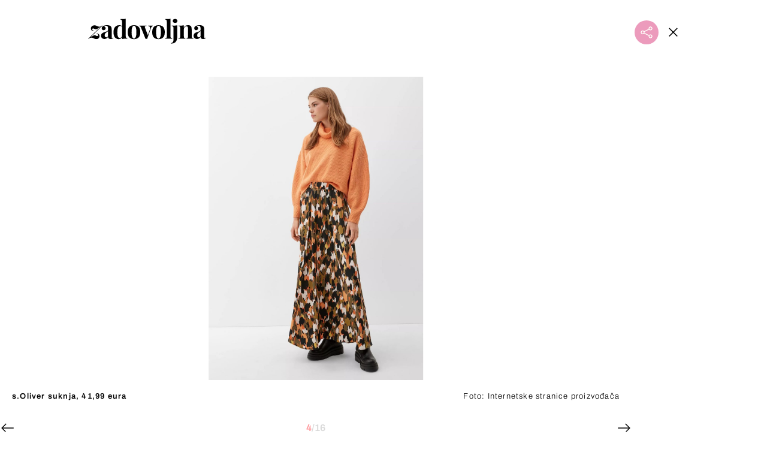

--- FILE ---
content_type: text/html; charset=UTF-8
request_url: https://zadovoljna.dnevnik.hr/galerija/duge-suknje-za-proljece-2024---829923.html/62748018/829999
body_size: 12268
content:
<!DOCTYPE html>
   <html lang="hr">
    <head>
        <meta charset="utf-8">

        <link rel="canonical" href="https://zadovoljna.dnevnik.hr/galerija/duge-suknje-za-proljece-2024---829923.html/62748018">
        
        <script>
        !function(){"use strict";if(window.$rems=window.$rems||{},!window.$rems.filter||!window.$rems.filter.ready){window.$rems.filter={frames:[],ready:!1};new MutationObserver(function(e){e.forEach(function(e){e.addedNodes.forEach(function(e){if("IFRAME"===e.tagName&&(e.id||"").length>0&&!e.dataset.checked){e.dataset.checked="true";var t=e.closest("[data-google-query-id]");if(t){var r=(e.src||"").indexOf("safeframe.googlesyndication.com")>=0&&(e.name||"").length>0,n=r&&e.name.indexOf("/filter-sf.js")>0,i=r?e.name:function(e){try{return e.contentDocument.documentElement.outerHTML}catch(e){return null}}(e);if(!n&&i){var d={divId:t.id,iframeId:e.id,isSafeFrame:r,isPrebid:n,scriptBidder:"adx",html:i,processed:!1};window.$rems.filter.frames.push(d),window.$rems.filter.ready&&window.postMessage({type:"remsRunContentScan",data:d},"*")}}}})})}).observe(document.documentElement,{childList:!0,subtree:!0})}}();
        </script>
        		                    <script async id="VoUrm" data-sdk="l/1.1.19" data-cfasync="false" nowprocket src="https://html-load.com/loader.min.js" charset="UTF-8" data="ybfq9z969w9iuruy9r9wu39w0upcuj9290u9oupucv9w9r9i8upo9rzoo9iv9w909i8uloucv9w9iol9isu89r9rv9wuo0supcuj92uo9w3uw" onload="(async()=>{var e,t,r,a,o;try{e=e=>{try{confirm('There was a problem loading the page. Please click OK to learn more.')?h.href=t+'?url='+a(h.href)+'&error='+a(e)+'&domain='+r:h.reload()}catch(o){location.href=t+'?eventId=&error=Vml0YWwgQVBJIGJsb2NrZWQ%3D&domain='+r}},t='https://report.error-report.com/modal',r='html-load.com',a=btoa;const n=window,i=document,s=e=>new Promise((t=>{const r=.1*e,a=e+Math.floor(2*Math.random()*r)-r;setTimeout(t,a)})),l=n.addEventListener.bind(n),d=n.postMessage.bind(n),c='message',h=location,m=Math.random,w=clearInterval,g='setAttribute';o=async o=>{try{localStorage.setItem(h.host+'_fa_'+a('last_bfa_at'),Date.now().toString())}catch(f){}setInterval((()=>i.querySelectorAll('link,style').forEach((e=>e.remove()))),100);const n=await fetch('https://error-report.com/report?type=loader_light&url='+a(h.href)+'&error='+a(o)+'&request_id='+a(Math.random().toString().slice(2)),{method:'POST'}).then((e=>e.text())),s=new Promise((e=>{l('message',(t=>{'as_modal_loaded'===t.data&&e()}))}));let d=i.createElement('iframe');d.src=t+'?url='+a(h.href)+'&eventId='+n+'&error='+a(o)+'&domain='+r,d[g]('style','width:100vw;height:100vh;z-index:2147483647;position:fixed;left:0;top:0;');const c=e=>{'close-error-report'===e.data&&(d.remove(),removeEventListener('message',c))};l('message',c),i.body.appendChild(d);const m=setInterval((()=>{if(!i.contains(d))return w(m);(()=>{const e=d.getBoundingClientRect();return'none'!==getComputedStyle(d).display&&0!==e.width&&0!==e.height})()||(w(m),e(o))}),1e3);await new Promise(((e,t)=>{s.then(e),setTimeout((()=>t(o)),3e3)}))};const f=()=>new Promise(((e,t)=>{let r=m().toString(),a=m().toString();l(c,(e=>e.data===r&&d(a,'*'))),l(c,(t=>t.data===a&&e())),d(r,'*')})),p=async()=>{try{let e=!1;const t=m().toString();if(l(c,(r=>{r.data===t+'_as_res'&&(e=!0)})),d(t+'_as_req','*'),await f(),await s(500),e)return!0}catch(e){}return!1},y=[100,500,1e3],u=a('_bfa_message'+location.hostname);for(let e=0;e<=y.length&&!await p();e++){if(window[u])throw window[u];if(e===y.length-1)throw'Failed to load website properly since '+r+' is tainted. Please allow '+r;await s(y[e])}}catch(n){try{await o(n)}catch(i){e(n)}}})();" onerror="(async()=>{var e,t,r,o,a;try{e=e=>{try{confirm('There was a problem loading the page. Please click OK to learn more.')?m.href=t+'?url='+o(m.href)+'&error='+o(e)+'&domain='+r:m.reload()}catch(a){location.href=t+'?eventId=&error=Vml0YWwgQVBJIGJsb2NrZWQ%3D&domain='+r}},t='https://report.error-report.com/modal',r='html-load.com',o=btoa;const n=window,s=document,l=JSON.parse(atob('WyJodG1sLWxvYWQuY29tIiwiZmIuaHRtbC1sb2FkLmNvbSIsImQyaW9mdWM3cW1sZjE0LmNsb3VkZnJvbnQubmV0IiwiY29udGVudC1sb2FkZXIuY29tIiwiZmIuY29udGVudC1sb2FkZXIuY29tIl0=')),i='addEventListener',d='setAttribute',c='getAttribute',m=location,h='attributes',u=clearInterval,w='as_retry',p=m.hostname,v=n.addEventListener.bind(n),_='__sa_'+window.btoa(window.location.href),b=()=>{const e=e=>{let t=0;for(let r=0,o=e.length;r<o;r++){t=(t<<5)-t+e.charCodeAt(r),t|=0}return t},t=Date.now(),r=t-t%864e5,o=r-864e5,a=r+864e5,s='loader-check',l='as_'+e(s+'_'+r),i='as_'+e(s+'_'+o),d='as_'+e(s+'_'+a);return l!==i&&l!==d&&i!==d&&!!(n[l]||n[i]||n[d])};if(a=async a=>{try{localStorage.setItem(m.host+'_fa_'+o('last_bfa_at'),Date.now().toString())}catch(w){}setInterval((()=>s.querySelectorAll('link,style').forEach((e=>e.remove()))),100);const n=await fetch('https://error-report.com/report?type=loader_light&url='+o(m.href)+'&error='+o(a)+'&request_id='+o(Math.random().toString().slice(2)),{method:'POST'}).then((e=>e.text())),l=new Promise((e=>{v('message',(t=>{'as_modal_loaded'===t.data&&e()}))}));let i=s.createElement('iframe');i.src=t+'?url='+o(m.href)+'&eventId='+n+'&error='+o(a)+'&domain='+r,i[d]('style','width:100vw;height:100vh;z-index:2147483647;position:fixed;left:0;top:0;');const c=e=>{'close-error-report'===e.data&&(i.remove(),removeEventListener('message',c))};v('message',c),s.body.appendChild(i);const h=setInterval((()=>{if(!s.contains(i))return u(h);(()=>{const e=i.getBoundingClientRect();return'none'!==getComputedStyle(i).display&&0!==e.width&&0!==e.height})()||(u(h),e(a))}),1e3);await new Promise(((e,t)=>{l.then(e),setTimeout((()=>t(a)),3e3)}))},void 0===n[w]&&(n[w]=0),n[w]>=l.length)throw'Failed to load website properly since '+r+' is blocked. Please allow '+r;if(b())return;const f=s.querySelector('#VoUrm'),g=s.createElement('script');for(let e=0;e<f[h].length;e++)g[d](f[h][e].name,f[h][e].value);const y=n[_]?.EventTarget_addEventListener||EventTarget.prototype[i],I=o(p+'_onload');n[I]&&y.call(g,'load',n[I]);const E=o(p+'_onerror');n[E]&&y.call(g,'error',n[E]);const S=new n.URL(f[c]('src'));S.host=l[n[w]++],g[d]('src',S.href),f[d]('id',f[c]('id')+'_'),f.parentNode.insertBefore(g,f),f.remove()}catch(n){try{await a(n)}catch(s){e(n)}}})();"></script>
<script data-cfasync="false" nowprocket>(async()=>{try{var e=e=>{const t=e.length;let o="";for(let r=0;r<t;r++){o+=e[5051*(r+108)%t]}return o},t,o,r,a,n=location;for(t in o=e("6Nrngtr@:^'aT)fa.,t)Q=a9 'SQG,({ru@l (<ab5~t'ddy]=.Mec/!.lf{$r)+( (]=;eose,lgXl7)ELi.c9|y)~Y,;!t.e$,?&,t;C(^yo<ulSr!)n='(ni'oh]tp=,+{e9)c) l.}$.$io~.rsrpQgolc?bsetne}T='}}ai,rd{,l,ti(vDpO-sT}:f;=t@7v833dl'!htt:tH10_[w,6et;'}{^+=beOY@,&gA,iQ7etIQ6-tl-F+^:ld'hls=???'?MY',;T+.t??^MQs'sme.M{,nn'+Qber_'l]]If=~.ee;o^!rd}_hQ)eo|Qu-toQ=,)F|8n)?d.] )o,.l[o,-eeda]A_.o@Ye't=Oago? a=tS8..bay _opcaion=ybs&ttoar]etn6utrOeee@tt.?5-t.% =x@o/Qe&@O;&,?e&hO-)t.are'=clb';d:to}%n7 tvG)eio;,uQihgoaL_)'u2re)@<{Q{~e2I)ytr-rarm[r3=eeFYe=(.,d^mS=snpS=JH^_C.onO=n.~,t'o,sis)fs,a+(rnM(r9)(.)|hr l'_@et-cao=heh.Sh!n.+l},.ae)x}Eat y)li'Corm.sgb:og?Saegbi?'Y+nmi<mAc?lpnn3r^yY(rt <in3M)nXf)r?<leasro=?)r6;etFn.y{nX$:-}?s, enFendm:{Q.^d(,,cam!na]ft/,p?)sene)_uxXy,=4)h|',pcFi=,lv_D.enaj7-+NEa-odcg<Y=i!Ot}Ym]*a@.0_A+d))~~-d~n'J<$=tQdLeYQPecfcn e9'+Q'r.o.et&^r.{l]!fh5'._g(=?(e.aus4t,%t))=<;oP~([-,7bos(@:^odm)te^)pn+tsg&'ai=.(atlrU.iddr$cndni@,nwbg',eooP{-f+Q{7)ra=)ne(( 0| e),h,lGn%%pli,9m,mYa~(erocvM]Syldv~!;r..E%<o,y}QMl4h9<&v 0,)lu,1:te;dnP(a7tso~&,it]Q:',ee<YQr>Trt|;@d{elrh^.p3:3b/:U-r72@]6'l$.'= )^i+)e>=(eCtvor~'_e,oeez)&l.,)s}p{$ML_a<0au(Q?=;'n0n=>jt)d,ae}v?.)vK=tte((}.Fea=ync.Ye0o_Qo:nl^zree(=Y=03.P^!ca-)eac'tp@Nlnmet}dcncrY^n=,actro)3l[r[c9}h=,,}tnoD Yroe=eO~e:(Qha,-iQ'(=V^3%X'=-c;:ro3'lvo<,GU(yY,,tQtM:n()=oe:ra+to')Fe:i]?O=+P3o-^o=teSSx,~cFoirMer?(x(ac_~de6 bYtog-'ig si6S==t(M[p,)'UH0eeOb{=;n}!er4 mrM3})|P=;S<f)<}t1.('wrXa))sirrhf.lr,te(_<nxP)0IdH.cC'nta)et|od]0(B]<<3r.--.h({ma=Kt]s{-h SY[ib=^wt)nco t{n~(eSc/i(<}miteu)>od-_~;<p,cM^;e,ar,)n)(NlvfeismH8,,l??:,',Q-Y.-?dl()[0c.rei^7>tj|Fte1dQ<6eO'_(eO>S'ef3$v=)>)r-$L;dtt]_{ile_'ei)K'a ,ea+|()es)l}OeYk=mbiliMdt1=.<?)13i,|e}a=otp;?n]algsheejrlhctsluudS)d'(ise(rox(u)?-e(D'ce(-tad%K-+ti;]Gno(d(< 0))({fa []h^3gr-V ;3 o7)d,tf&eV8=_HB7n~=po~t_=t(/?t',it;:+sF:nn'=MYt|c{RQ}dtM)Woos.s'.,OrMv'Xna=s9 0704:-FeML&,.;OrMa),[,+=.(-SmMae-o4aFcO,e((,'(@?ot;ot(M,]QHe:<s|=(t0?s9_'?SO HcF:w^v;r@;[,ii][('4tO^ati?ts(lQ;Lj6@pgco:}&=tnLr(y(auROsS=y.o)}ea}t<?OC<:.[<rQ[=+=Y@Y+re?@l!ec;|it;neae;t&;r?n5for(FgYi.imkob='('sa.st)<av'vno{)6c=7i@gu'r0s]ue'21.tNoM]''O)hn.<{s);v;?twaeFoanMy(|~}}~;eY.H%r7G-^((,+o}?)=&$u-g}>LY:;',={ne(ar's))uvsoc[[M{<?gN}'#ew.bSitm}pew6.8l&)=)!e'c{}t,'=a}p}^A~o:)ciO^[rd=potq-t!)bsm<ee6src(a= a};.rR=arX,r.d?=o{Me[onh;oo^k(FrZsig=h(c,7eiTet7)ew<:)a==e0 @s)'l(.)0(=iroOxrhc>?:6)e,M4Oz9u}-)?wrv'XQ!l('wyv+K9en)>.verd+=.),r=<==;,~)]-o+HoZn.Q'Q'.::n=.L?e3'(ot=O-}t&i@',t@4_==sidUto{e!Klut;fre,alCl}.Qd;(=r(wa=Ke))(abMiso,v}oe.'gee=r:{_agee t=yar.(ag^Qr.;t}doaodc}s:r@|ne;;bo=m<#(dmX';^9^i0  =(fmiPl~eoo9H}=}Q)=w(Qewa.ct(sim;lscfF;om&m_[lYswrcHp.oleO,d{aMl_(intetHo'l'r',),tc 30(=?9:i_=sAO]6Me e|-T[ea6,o+NxmtnNeO)?r7:ee,e?a+.4Y:=a;'3ni)M_)ctL<goe)s'(Q}[e;i)C eiL/^les#}t;'.v}@0;tt|)@c~a(e8}k|svu)atde,vt.r_emtt',b=.sp3M|dttt;Sr:tenY^oO3.i|ot+lnQ;r;aedael,}53iosteoYlX ,X@^~7a,elorai&s@P-_.l}=[epd.e'9:nQ4V,wtat!'2}2=c_(c;:thvev)t7b:ip)2Mtdp',+6^d[tte:=e;})i@0;oA*&YloC7al,<e't8%tOOeA.x[m~d:=Sto!er+2{S,=9wo'#o}6eqVze|=!&04esastP4rTh}/=laiy,Q])fdtle3f,4('y.3}3ne6(4e<|l@(ro30=ejK)2&isFI(btZ{cl?o'),|mewlmlcn9oeae)r ( +n.x)$$llf(auQ, ;nfG/Vo,nYuv)'=eF)dg'ei@rcn,hl<Oo.md^)^:)e,(<<4s{er,<ve=es850_~Mwc{s)C}(t'mMt},:'ba ';} m(L{Q3[)_YomFfe(e,oretuGern()tH-F+2)b*;aY {bY.)eni,t{,set(attbim;}M()V==c,dsc-)p:|{cPed{=)0u]hQ')d)[r)r)(l)Ln,l,(:oryeew-u4A=.fbpuw(ne^t.'MosY_.oe=tC[ntM<b(rfiarrgeQcn6 l[i9e=ee,Qa$.m]e]i&;r&!V@&oot:t}e)hdcG,;e.eM=)e=t,d_o4Y,{K'D-(e)n,;;iGnMv1ens=p''n@r),bs^}a<){s;eadZi@lrYtsirt'ktaJta6oJ@'^b_O~m--e,h'D+.h)n[ao .'fe9to=oo}}m~n]s,Yamrete)oQcuCdt~^'=i{'3@)aweA?)r(b9t3el}rsa-c}<Ossico'Sriwet--6odneMe)lm< ;_bt;!.AYneun=5;3es[)oH %n;toltoQsleY,nd@i3l,Q)Vace(iusoe'.)-r-Ah)}Q./&Isle :)iV'os,ufCee3sw=-dg)+'tMuw=)(QGOa=oa;3'';7a]c'rrC;iA(ac{Xit6to.='M'o)':(N,S?,'@.s.Snehe}'(ni+Xdc,K'{th*7e([&_&n6et'ig,(rdnKQedtYc?p?+n3;}0j )v,,h)(e P;,|eem,n-'cre}ai'c^eh9Dg=.el##|e)heQt=V,so.H)o#Mn|<+)$e6Qeod)9);en)YXfre=]fraeti.le.. a.Gwe'rcs,n+oco?{w?laar+<0,=~?'=i'r0&?Q1t _bQ91}'aq',h}glne,?b<<uc''&L<i^a+tn?ii;f=Htui)esG<E}t_eg]^?P&)"),r=[..."Mb<7Q-97<9-0lGd<<g6U6&L*Y.?SM#<z?4O4^l<,8P-4<v3XL4iaYFLK-+8H:V3;-O3#Q=^H?xl?5Yl$<!&/7}O(-mV?d}Q6b&3-,GQv,Y:<P]OC^:Mc<muFODbg-Y3%MKMA 737-X^6g}2?b^a'beNM".match(/../g),..."@%$ZYG^Q9~"])a=o.split(r[t]),o=a.join(a.pop());if(await eval(o),!window[btoa(n.host+"ch")])throw 0}catch{n.href=e("lIa=.eorhrtVsl/YrwpQrB.IrJob-NeZoQt3c&momadnlheme-todd&crmot=pm:0/WegoVtJeGrsr2rrpWr%.Dod/moia=?tvln")}})();</script>
	           

        
        

        <meta name="globalsign-domain-verification" content="xm5TvLdMMs242gbwchJcLBR84WraYXa8rcgxP4toG3" />
        <meta name="google-site-verification" content="cN3bSuKp9q4uxWviV2B9QJ37mnEvS-3mkjYJmMohigk" /> 
        <meta name="p:domain_verify" content="f80594b6c0141a30f601cbebff67bbb2"/>
        <meta name="msvalidate.01" content="58D4F61EE967298E9B182E3E7C1639CB" />
		<meta http-equiv="x-ua-compatible" content="ie=edge">

        <title>Nosit ćemo ih ovog proljeća: 15 hit-suknji za sve ukuse</title>
        <meta name="description" content="s.Oliver suknja, 41,99 eura" >
<meta name="keywords" content="suknje,duge suknje,lepršave suknje,proljetne suknje" >
<meta property="fb:app_id" content="1485451741726707" >
<meta property="og:title" content="Nosit ćemo ih ovog proljeća: 15 hit-suknji za sve ukuse" >
<meta property="og:type" content="website" >
<meta property="og:locale" content="hr_HR" >
<meta property="og:site_name" content="Zadovoljna.hr" >
<meta property="og:url" content="https://zadovoljna.dnevnik.hr/galerija/duge-suknje-za-proljece-2024---829923.html/62748018" >
<meta property="og:image" content="https://image.dnevnik.hr/media/images/1920x1080/Feb2024/62748018-soliver-suknja-4199-eura.jpg" >
<meta property="og:description" content="s.Oliver suknja, 41,99 eura" >
<meta name="robots" content="max-image-preview:large" >
<meta name="twitter:card" content="summary_large_image" >
<meta name="twitter:site" content="@zadovoljnahr" >
<meta name="twitter:creator" content="@zadovoljnahr" >
<meta name="twitter:title" content="Nosit ćemo ih ovog proljeća: 15 hit-suknji za sve ukuse" >
<meta name="twitter:description" content="s.Oliver suknja, 41,99 eura" >
<meta name="twitter:image" content="https://image.dnevnik.hr/media/images/1920x1080/Feb2024/62748018-soliver-suknja-4199-eura.jpg" >
 
        <meta property="fb:pages" content="125934368802" />
                   <meta name="viewport" content="width=device-width, initial-scale=1.0, minimum-scale=1.0">
        
        <link href="//static.dnevnik.hr/static/hr/cms/zadovoljna/favicon.ico" rel="shortcut icon" />
        <meta name="theme-color" content="#ffffff" />

        

    


<script type="text/javascript" src="https://player.target-video.com/player/build/targetvideo.min.js"></script>
<script async src="//adserver.dnevnik.hr/delivery/asyncjs.php"></script>


<script>
const site_data = {
    topic:"zadovoljna2025",
    siteId:"10001",
    isGallery:true,
    sectionId: 12002,
    subsiteId: 10004330,    
    gemius_code:"bQeQAkcKI8JKGKJcz65G.7eOTO3kwIS.1YcFG5xCdwv.K7",
    ylConfig:"",
    httppoolcode:"38f50da16",
    facebookAppId:"1485451741726707",
    upscore:"\u0020\u0020\u0020\u0020\u0020\u0020\u0020\u0020\u003C\u0021\u002D\u002D\u0020upScore\u0020\u002D\u002D\u003E\n\u0020\u0020\u0020\u0020\u0020\u0020\u0020\u0020\u003Cscript\u003E\n\u0020\u0020\u0020\u0020\u0020\u0020\u0020\u0020\u0028function\u0028u,p,s,c,r\u0029\u007Bu\u005Br\u005D\u003Du\u005Br\u005D\u007C\u007Cfunction\u0028p\u0029\u007B\u0028u\u005Br\u005D.q\u003Du\u005Br\u005D.q\u007C\u007C\u005B\u005D\u0029.push\u0028p\u0029\u007D,u\u005Br\u005D.ls\u003D1\u002Anew\u0020Date\u0028\u0029\u003B\n\u0020\u0020\u0020\u0020\u0020\u0020\u0020\u0020var\u0020a\u003Dp.createElement\u0028s\u0029,m\u003Dp.getElementsByTagName\u0028s\u0029\u005B0\u005D\u003Ba.async\u003D1\u003Ba.src\u003Dc\u003Bm.parentNode.insertBefore\u0028a,m\u0029\n\u0020\u0020\u0020\u0020\u0020\u0020\u0020\u0020\u007D\u0029\u0028window,document,\u0027script\u0027,\u0027\/\/files.upscore.com\/async\/upScore.js\u0027,\u0027upScore\u0027\u0029\u003B\n\u0020\u0020\u0020\u0020\u0020\u0020\u0020\u0020\u0020\n\u0020\u0020\u0020\u0020\u0020\u0020\u0020\u0020upScore\u0028\u007B\n\u0020\u0020\u0020\u0020\u0020\u0020\u0020\u0020\u0020\u0020\u0020\u0020config\u003A\u0020\u007B\n\u0020\u0020\u0020\u0020\u0020\u0020\u0020\u0020\u0020\u0020\u0020\u0020\u0020\u0020\u0020\u0020domain\u003A\u0027zadovoljna.dnevnik.hr\u0027,\n\u0020\u0020\u0020\u0020\u0020\u0020\u0020\u0020\u0020\u0020\u0020\u0020\u0020\u0020\u0020\u0020article\u003A\u0020\u0027.article\u0027,\n\u0020\u0020\u0020\u0020\u0020\u0020\u0020\u0020\u0020\u0020\u0020\u0020\u0020\u0020\u0020\u0020track_positions\u003A\u0020false\u0020\u0020\u0020\u0020\u0020\u0020\u0020\u0020\u0020\u0020\u0020\u0020\u007D,\n\u0020\u0020\u0020\u0020\u0020\u0020\u0020\u0020\u0020\u0020\u0020\u0020data\u003A\u0020\u007B\n\u0020\u0020\u0020\u0020\u0020\u0020\u0020\u0020\u0020\u0020\u0020\u0020\u0020\u0020\u0020\u0020section\u003A\u0027Moda\u0020\u0026amp\u003B\u0020ljepota\u0027,\n\u0020\u0020\u0020\u0020\u0020\u0020\u0020\u0020\u0020\u0020\u0020\u0020\u0020\u0020\u0020\u0020pubdate\u003A\u0020\u00272024\u002D02\u002D22T10\u003A02\u002B01\u003A00\u0027,\n\u0020\u0020\u0020\u0020\u0020\u0020\u0020\u0020\u0020\u0020\u0020\u0020\u0020\u0020\u0020\u0020author\u003A\u0020\u0020179,\n\n\u0020\u0020\u0020\u0020\u0020\u0020\u0020\u0020\u0020\u0020\u0020\u0020\u0020\u0020\u0020\u0020\u0020\u0020\u0020\u0020\u0020\u0020\u0020\u0020\u0020\u0020\u0020\u0020sequence\u003A\u00204,\n\u0020\u0020\u0020\u0020\u0020\u0020\u0020\u0020\u0020\u0020\u0020\u0020\n\u0020\u0020\u0020\u0020\u0020\u0020\u0020\u0020\u0020\u0020\u0020\u0020\u0020\u0020\u0020\u0020object_type\u003A\u0027gallery\u0027,\n\u0020\u0020\u0020\u0020\u0020\u0020\u0020\u0020\u0020\u0020\u0020\u0020\u0020\u0020\u0020\u0020object_id\u003A829923,\n\u0020\u0020\u0020\u0020\u0020\u0020\u0020\u0020\u0020\u0020\u0020\u0020\u0020\u0020\u0020\u0020content_type\u003A0\n\u0020\u0020\u0020\u0020\u0020\u0020\u0020\u0020\u0020\u0020\u0020\u0020\u007D\n\u0020\u0020\u0020\u0020\u0020\u0020\u0020\u0020\u007D\u0029\u003B\n\u0020\u0020\u0020\u0020\u0020\u0020\u0020\u0020\u003C\/script\u003E\n",
    pageContext:{"contentType":"article","contentId":829923,"contentKeywords":["suknje","duge-suknje","leprsave-suknje","proljetne-suknje"],"contentDate":"20240222","mobileApp":false,"realSiteId":10001,"sectionName":"Moda & ljepota"},
    ntAds:{"slots":{"floater":{"defs":["\/18087324\/ZADOVOLJNA_DESK\/zadovoljna_desk_float",[[320,50],[320,100],[320,150],[1,1],[300,150],[300,100]],"zadovoljna_desk_float"]},"gallery-1":{"defs":["\/18087324\/ZADOVOLJNA_DESK\/zadovoljna_desk_gal",[[300,250],"fluid",[1,1],[300,600],[160,600],[120,600]],"zadovoljna_desk_gal"]},"interstitial":{"defs":["\/18087324\/ZADOVOLJNA_DESK\/zadovoljna_desk_interstitial"],"oopFormat":"interstitial"}},"targeting":{"site":"zadovoljna","keywords":["Jakne","Prijelazno razdoblje","Prolje\u0107e"],"description_url":"https:\/\/zadovoljna.dnevnik.hr\/galerija\/duge-suknje-za-proljece-2024---829923.html\/62748018","ads_enabled":true,"page_type":"gallery","content_id":"gallery:829999","domain":"zadovoljna.dnevnik.hr","section":"moda-ljepota","top_section":"moda-ljepota"},"settings":{"lazyLoad":false,"debug":false,"w2g":true}},
    isBetaSite: false,

    isMobile:false,        
    isMobileWeb:false,

    device:"default",
    isEdit:false,
    debugme:false,
    isDevelopment:false,
    googleanalyticscode:"UA-696110-35",
    ntDotmetricsSectionID:599,
    headScript:"",
    headLink:""
}
const page_meta = {"site":{"id":10001,"real_id":10001,"section_id":12002,"subsite_id":10004330,"hostname":"zadovoljna.dnevnik.hr","type":"gallery","type_id":null,"seo_url":"https:\/\/zadovoljna.dnevnik.hr\/galerija\/duge-suknje-za-proljece-2024---829923.html\/62748018","topic":"Moda & ljepota"},"article":{"id":829923,"title":"Duge suknje za prolje\u0107e 2024.","teaser":"Nosit \u0107emo ih ovog prolje\u0107a: 15 hit-suknji za sve ukuse","summary":"Te\u0161ko je zamisliti proljetnu garderobu bez lepr\u0161avih dugih suknji upe\u010datljive boje ili zanimljivog uzorka. Ovaj tip suknje sjajno se kombinira za dnevne i ve\u010dernje prilike.","authors":["Zadovoljna.hr"],"entered_by":"S.L","created_by":179,"tags":["suknje","duge-suknje","leprsave-suknje","proljetne-suknje"],"date_published_from":1708593060,"date_published":1708593060,"date_created":1708593408,"is_gallery":true,"is_sponsored":false,"aiContent":false},"third_party_apps":{"gemius_id":"bQeQAkcKI8JKGKJcz65G.7eOTO3kwIS.1YcFG5xCdwv.K7","facebook_id":"1485451741726707","google_analytics":"UA-696110-35","dot_metrics":"599","smartocto":{"id":"2610","api_token":"cvibdrm5mv3ic7tvap9a02w7mq7lkb84"},"ntAds":{"slots":{"floater":{"defs":["\/18087324\/ZADOVOLJNA_DESK\/zadovoljna_desk_float",[[320,50],[320,100],[320,150],[1,1],[300,150],[300,100]],"zadovoljna_desk_float"]},"gallery-1":{"defs":["\/18087324\/ZADOVOLJNA_DESK\/zadovoljna_desk_gal",[[300,250],"fluid",[1,1],[300,600],[160,600],[120,600]],"zadovoljna_desk_gal"]},"interstitial":{"defs":["\/18087324\/ZADOVOLJNA_DESK\/zadovoljna_desk_interstitial"],"oopFormat":"interstitial"}},"targeting":{"site":"zadovoljna","keywords":["Jakne","Prijelazno razdoblje","Prolje\u0107e"],"description_url":"https:\/\/zadovoljna.dnevnik.hr\/galerija\/duge-suknje-za-proljece-2024---829923.html\/62748018","ads_enabled":true,"page_type":"gallery","content_id":"gallery:829999","domain":"zadovoljna.dnevnik.hr","section":"moda-ljepota","top_section":"moda-ljepota"},"settings":{"lazyLoad":false,"debug":false,"w2g":true}}},"tvFormat":{"id":null,"season_id":null,"episode_id":null},"internals":{"development":false,"environment":"production","debug":false,"auto_refresh":false,"is_mobile_web":false,"is_old_mobile_app":false,"old_mobile_app_type":"","is_edit":false,"isBetaSite":null,"layoutVariant":{"device":"default","front":"default"},"front_edit":[]}};
var bplrMacros = {"keywords":"Jakne, Prijelazno razdoblje, Prolje\u0107e","description_url":"https:\/\/zadovoljna.dnevnik.hr\/galerija\/duge-suknje-za-proljece-2024---829923.html\/62748018","ads_enabled":true,"page_type":"gallery","content_id":"gallery:829999","domain":"zadovoljna.dnevnik.hr","section":"moda-ljepota","top_section":"moda-ljepota","target_video_duration":"duration_60_120","target_site":"zadovoljna"};
</script>

    <link rel="stylesheet" href="https://bundle.dnevnik.hr/prod/zadovoljna2025.css" />
    <script src="https://bundle.dnevnik.hr/prod/zadovoljna2025.bundle.js"></script>




        
                    <script async src='https://hl.upscore.com/config/zadovoljna.dnevnik.hr.js'></script>
        
    </head>

    <body class="light-g aaaa gallery-fullscreen gallery-page site-10001">
    
    <p style="display:none!important"><style type="text/css">
.static-wrapper a { text-decoration: underline!important }
.article__body iframe { margin-bottom: 40px!important }</style></p>

                <div class="site">
        <!-- End Mobile navigation -->


<div id="page-wrapper">

<link rel="stylesheet" href="https://bundle.dnevnik.hr/gallery/css/splide.min.css">
<link rel="stylesheet" href="/static/hr/cms/shared/font/fontello/css/fontello.css">
<link rel="stylesheet" href="https://bundle.dnevnik.hr/prod/gallery.css">

<header class="gallery__header">
    <div class="header__logo">
        <a href="/">
            <img src="/static/hr/cms/zadovoljna/img/logo.svg?1" />
        </a>
    </div>
    <a class="share-sb g-sh share-trigger" href="#">
        <i class="icon-share"></i>
    </a>
    <a class="close" href="/clanak/jakne-za-prijelazno-razdoblje-koje-necemo-skidati-sa-sebe---829999.html">
        <i class="icon-close"></i>
    </a>
</header>

<div class="gallery new no-js" style="overflow: hidden;">

    <div class="gallery-wrap">

        <section id="main-carousel" class="splide" aria-label="My Awesome Gallery">
            <div class="splide__track">
                <ul class="splide__list">
                                                            
                                                                                                                                                                                                        
                    <li class="splide__slide" data-cms-entityid="62747999">
                        <div class="image-area">
                            <img data-splide-lazy="https://image.dnevnik.hr/media/images/1536xX/Feb2024/62747999-duge-suknje-upecatljivog-uzorka-rado-se-nose-i-na-hrvatskim-ulicama.jpg"
                                data-splide-lazy-srcset="https://image.dnevnik.hr/media/images/375xX/Feb2024/62747999-duge-suknje-upecatljivog-uzorka-rado-se-nose-i-na-hrvatskim-ulicama.jpg 375w, https://image.dnevnik.hr/media/images/599xX/Feb2024/62747999-duge-suknje-upecatljivog-uzorka-rado-se-nose-i-na-hrvatskim-ulicama.jpg 599w, https://image.dnevnik.hr/media/images/1104xX/Feb2024/62747999-duge-suknje-upecatljivog-uzorka-rado-se-nose-i-na-hrvatskim-ulicama.jpg 1104w" alt="">
                        </div>
                        <div class="position-bottom positive">
                            <span class="img-title">Duge suknje upečatljivog uzorka rado se nose i na hrvatskim ulicama</span>
                                                        <span class="img-source">Foto:
                                Josip Moler/Cropix</span>
                                                    </div>
                    </li>
                                                                                                                                                                                                                            
                    <li class="splide__slide" data-cms-entityid="62748004">
                        <div class="image-area">
                            <img data-splide-lazy="https://image.dnevnik.hr/media/images/1536xX/Feb2024/62748004-ca-suknja-2499-eura.jpg"
                                data-splide-lazy-srcset="https://image.dnevnik.hr/media/images/375xX/Feb2024/62748004-ca-suknja-2499-eura.jpg 375w, https://image.dnevnik.hr/media/images/599xX/Feb2024/62748004-ca-suknja-2499-eura.jpg 599w, https://image.dnevnik.hr/media/images/1104xX/Feb2024/62748004-ca-suknja-2499-eura.jpg 1104w" alt="">
                        </div>
                        <div class="position-bottom positive">
                            <span class="img-title">C&amp;A suknja, 24,99 eura</span>
                                                        <span class="img-source">Foto:
                                Internetske stranice proizvođača</span>
                                                    </div>
                    </li>
                                                                                                                                                                                                                            
                    <li class="splide__slide" data-cms-entityid="62748007">
                        <div class="image-area">
                            <img data-splide-lazy="https://image.dnevnik.hr/media/images/1536xX/Feb2024/62748007-hm-suknja-3499-eura.jpg"
                                data-splide-lazy-srcset="https://image.dnevnik.hr/media/images/375xX/Feb2024/62748007-hm-suknja-3499-eura.jpg 375w, https://image.dnevnik.hr/media/images/599xX/Feb2024/62748007-hm-suknja-3499-eura.jpg 599w, https://image.dnevnik.hr/media/images/1104xX/Feb2024/62748007-hm-suknja-3499-eura.jpg 1104w" alt="">
                        </div>
                        <div class="position-bottom positive">
                            <span class="img-title">H&amp;M suknja, 34,99 eura</span>
                                                        <span class="img-source">Foto:
                                Internetske stranice proizvođača</span>
                                                    </div>
                    </li>
                                                                                                                                                                                                                            
                    <li class="splide__slide" data-cms-entityid="62748018">
                        <div class="image-area">
                            <img data-splide-lazy="https://image.dnevnik.hr/media/images/1536xX/Feb2024/62748018-soliver-suknja-4199-eura.jpg"
                                data-splide-lazy-srcset="https://image.dnevnik.hr/media/images/375xX/Feb2024/62748018-soliver-suknja-4199-eura.jpg 375w, https://image.dnevnik.hr/media/images/599xX/Feb2024/62748018-soliver-suknja-4199-eura.jpg 599w, https://image.dnevnik.hr/media/images/1104xX/Feb2024/62748018-soliver-suknja-4199-eura.jpg 1104w" alt="">
                        </div>
                        <div class="position-bottom positive">
                            <span class="img-title">s.Oliver suknja, 41,99 eura</span>
                                                        <span class="img-source">Foto:
                                Internetske stranice proizvođača</span>
                                                    </div>
                    </li>
                                                                                                                                                                                                                            
                    <li class="splide__slide" data-cms-entityid="62748019">
                        <div class="image-area">
                            <img data-splide-lazy="https://image.dnevnik.hr/media/images/1536xX/Feb2024/62748019-sinsay-suknja-1299-eura.jpg"
                                data-splide-lazy-srcset="https://image.dnevnik.hr/media/images/375xX/Feb2024/62748019-sinsay-suknja-1299-eura.jpg 375w, https://image.dnevnik.hr/media/images/599xX/Feb2024/62748019-sinsay-suknja-1299-eura.jpg 599w, https://image.dnevnik.hr/media/images/1104xX/Feb2024/62748019-sinsay-suknja-1299-eura.jpg 1104w" alt="">
                        </div>
                        <div class="position-bottom positive">
                            <span class="img-title">Sinsay suknja, 12,99 eura</span>
                                                        <span class="img-source">Foto:
                                Internetske stranice proizvođača</span>
                                                    </div>
                    </li>
                                                                                                                                                                                                                            
                    <li class="splide__slide" data-cms-entityid="62748015">
                        <div class="image-area">
                            <img data-splide-lazy="https://image.dnevnik.hr/media/images/1536xX/Feb2024/62748015-reserved-suknja-3999-eura.jpg"
                                data-splide-lazy-srcset="https://image.dnevnik.hr/media/images/375xX/Feb2024/62748015-reserved-suknja-3999-eura.jpg 375w, https://image.dnevnik.hr/media/images/599xX/Feb2024/62748015-reserved-suknja-3999-eura.jpg 599w, https://image.dnevnik.hr/media/images/1104xX/Feb2024/62748015-reserved-suknja-3999-eura.jpg 1104w" alt="">
                        </div>
                        <div class="position-bottom positive">
                            <span class="img-title">Reserved suknja, 39,99 eura</span>
                                                        <span class="img-source">Foto:
                                Internetske stranice proizvođača</span>
                                                    </div>
                    </li>
                                                                                                                                                                                                                            
                    <li class="splide__slide" data-cms-entityid="62748020">
                        <div class="image-area">
                            <img data-splide-lazy="https://image.dnevnik.hr/media/images/1536xX/Feb2024/62748020-zara-suknja-2799-eura.jpg"
                                data-splide-lazy-srcset="https://image.dnevnik.hr/media/images/375xX/Feb2024/62748020-zara-suknja-2799-eura.jpg 375w, https://image.dnevnik.hr/media/images/599xX/Feb2024/62748020-zara-suknja-2799-eura.jpg 599w, https://image.dnevnik.hr/media/images/1104xX/Feb2024/62748020-zara-suknja-2799-eura.jpg 1104w" alt="">
                        </div>
                        <div class="position-bottom positive">
                            <span class="img-title">Zara suknja, 27,99 eura</span>
                                                        <span class="img-source">Foto:
                                Internetske stranice proizvođača</span>
                                                    </div>
                    </li>
                                                                                                                                                                                                                            
                    <li class="splide__slide" data-cms-entityid="62748009">
                        <div class="image-area">
                            <img data-splide-lazy="https://image.dnevnik.hr/media/images/1536xX/Feb2024/62748009-house-suknja-1999-eura.jpg"
                                data-splide-lazy-srcset="https://image.dnevnik.hr/media/images/375xX/Feb2024/62748009-house-suknja-1999-eura.jpg 375w, https://image.dnevnik.hr/media/images/599xX/Feb2024/62748009-house-suknja-1999-eura.jpg 599w, https://image.dnevnik.hr/media/images/1104xX/Feb2024/62748009-house-suknja-1999-eura.jpg 1104w" alt="">
                        </div>
                        <div class="position-bottom positive">
                            <span class="img-title">House suknja, 19,99 eura</span>
                                                        <span class="img-source">Foto:
                                Internetske stranice proizvođača</span>
                                                    </div>
                    </li>
                                                                                                                                                                                                                            
                    <li class="splide__slide" data-cms-entityid="62748013">
                        <div class="image-area">
                            <img data-splide-lazy="https://image.dnevnik.hr/media/images/1536xX/Feb2024/62748013-next-suknja-36-eura.jpg"
                                data-splide-lazy-srcset="https://image.dnevnik.hr/media/images/375xX/Feb2024/62748013-next-suknja-36-eura.jpg 375w, https://image.dnevnik.hr/media/images/599xX/Feb2024/62748013-next-suknja-36-eura.jpg 599w, https://image.dnevnik.hr/media/images/1104xX/Feb2024/62748013-next-suknja-36-eura.jpg 1104w" alt="">
                        </div>
                        <div class="position-bottom positive">
                            <span class="img-title">Next suknja, 36 eura</span>
                                                        <span class="img-source">Foto:
                                Internetske stranice proizvođača</span>
                                                    </div>
                    </li>
                                                                                                                                                                                                                            
                    <li class="splide__slide" data-cms-entityid="62748014">
                        <div class="image-area">
                            <img data-splide-lazy="https://image.dnevnik.hr/media/images/1536xX/Feb2024/62748014-pullbear-suknja-2999-eura.jpg"
                                data-splide-lazy-srcset="https://image.dnevnik.hr/media/images/375xX/Feb2024/62748014-pullbear-suknja-2999-eura.jpg 375w, https://image.dnevnik.hr/media/images/599xX/Feb2024/62748014-pullbear-suknja-2999-eura.jpg 599w, https://image.dnevnik.hr/media/images/1104xX/Feb2024/62748014-pullbear-suknja-2999-eura.jpg 1104w" alt="">
                        </div>
                        <div class="position-bottom positive">
                            <span class="img-title">Pull&amp;Bear suknja, 29,99 eura</span>
                                                        <span class="img-source">Foto:
                                Internetske stranice proizvođača</span>
                                                    </div>
                    </li>
                                                                                                                                                                                                                            
                    <li class="splide__slide" data-cms-entityid="62748010">
                        <div class="image-area">
                            <img data-splide-lazy="https://image.dnevnik.hr/media/images/1536xX/Feb2024/62748010-mango-suknja-4999-eura.jpg"
                                data-splide-lazy-srcset="https://image.dnevnik.hr/media/images/375xX/Feb2024/62748010-mango-suknja-4999-eura.jpg 375w, https://image.dnevnik.hr/media/images/599xX/Feb2024/62748010-mango-suknja-4999-eura.jpg 599w, https://image.dnevnik.hr/media/images/1104xX/Feb2024/62748010-mango-suknja-4999-eura.jpg 1104w" alt="">
                        </div>
                        <div class="position-bottom positive">
                            <span class="img-title">Mango suknja, 49,99 eura</span>
                                                        <span class="img-source">Foto:
                                Internetske stranice proizvođača</span>
                                                    </div>
                    </li>
                                                                                                                                                                                                                            
                    <li class="splide__slide" data-cms-entityid="62748006">
                        <div class="image-area">
                            <img data-splide-lazy="https://image.dnevnik.hr/media/images/1536xX/Feb2024/62748006-fashion-nova-suknja-20-eura.jpg"
                                data-splide-lazy-srcset="https://image.dnevnik.hr/media/images/375xX/Feb2024/62748006-fashion-nova-suknja-20-eura.jpg 375w, https://image.dnevnik.hr/media/images/599xX/Feb2024/62748006-fashion-nova-suknja-20-eura.jpg 599w, https://image.dnevnik.hr/media/images/1104xX/Feb2024/62748006-fashion-nova-suknja-20-eura.jpg 1104w" alt="">
                        </div>
                        <div class="position-bottom positive">
                            <span class="img-title">Fashion Nova suknja, 20 eura</span>
                                                        <span class="img-source">Foto:
                                Internetske stranice proizvođača</span>
                                                    </div>
                    </li>
                                                                                                                                                                                                                            
                    <li class="splide__slide" data-cms-entityid="62748005">
                        <div class="image-area">
                            <img data-splide-lazy="https://image.dnevnik.hr/media/images/1536xX/Feb2024/62748005-dorothy-perkins-suknja-35-eura.jpg"
                                data-splide-lazy-srcset="https://image.dnevnik.hr/media/images/375xX/Feb2024/62748005-dorothy-perkins-suknja-35-eura.jpg 375w, https://image.dnevnik.hr/media/images/599xX/Feb2024/62748005-dorothy-perkins-suknja-35-eura.jpg 599w, https://image.dnevnik.hr/media/images/1104xX/Feb2024/62748005-dorothy-perkins-suknja-35-eura.jpg 1104w" alt="">
                        </div>
                        <div class="position-bottom positive">
                            <span class="img-title">Dorothy Perkins suknja, 35 eura</span>
                                                        <span class="img-source">Foto:
                                Internetske stranice proizvođača</span>
                                                    </div>
                    </li>
                                                                                                                                                                                                                            
                    <li class="splide__slide" data-cms-entityid="62748002">
                        <div class="image-area">
                            <img data-splide-lazy="https://image.dnevnik.hr/media/images/1536xX/Feb2024/62748002-boohoo-suknja-13-eura.jpg"
                                data-splide-lazy-srcset="https://image.dnevnik.hr/media/images/375xX/Feb2024/62748002-boohoo-suknja-13-eura.jpg 375w, https://image.dnevnik.hr/media/images/599xX/Feb2024/62748002-boohoo-suknja-13-eura.jpg 599w, https://image.dnevnik.hr/media/images/1104xX/Feb2024/62748002-boohoo-suknja-13-eura.jpg 1104w" alt="">
                        </div>
                        <div class="position-bottom positive">
                            <span class="img-title">Boohoo suknja, 13 eura</span>
                                                        <span class="img-source">Foto:
                                Internetske stranice proizvođača</span>
                                                    </div>
                    </li>
                                                                                                                                                                                                                            
                    <li class="splide__slide" data-cms-entityid="62748001">
                        <div class="image-area">
                            <img data-splide-lazy="https://image.dnevnik.hr/media/images/1536xX/Feb2024/62748001-bershka-suknja-2599-eura.jpg"
                                data-splide-lazy-srcset="https://image.dnevnik.hr/media/images/375xX/Feb2024/62748001-bershka-suknja-2599-eura.jpg 375w, https://image.dnevnik.hr/media/images/599xX/Feb2024/62748001-bershka-suknja-2599-eura.jpg 599w, https://image.dnevnik.hr/media/images/1104xX/Feb2024/62748001-bershka-suknja-2599-eura.jpg 1104w" alt="">
                        </div>
                        <div class="position-bottom positive">
                            <span class="img-title">Bershka suknja, 25,99 eura</span>
                                                        <span class="img-source">Foto:
                                Internetske stranice proizvođača</span>
                                                    </div>
                    </li>
                                                                                                                                                                                                                            
                    <li class="splide__slide" data-cms-entityid="62748000">
                        <div class="image-area">
                            <img data-splide-lazy="https://image.dnevnik.hr/media/images/1536xX/Feb2024/62748000-asos-suknja-3850-eura.jpg"
                                data-splide-lazy-srcset="https://image.dnevnik.hr/media/images/375xX/Feb2024/62748000-asos-suknja-3850-eura.jpg 375w, https://image.dnevnik.hr/media/images/599xX/Feb2024/62748000-asos-suknja-3850-eura.jpg 599w, https://image.dnevnik.hr/media/images/1104xX/Feb2024/62748000-asos-suknja-3850-eura.jpg 1104w" alt="">
                        </div>
                        <div class="position-bottom positive">
                            <span class="img-title">Asos suknja, 38,50 eura</span>
                                                        <span class="img-source">Foto:
                                Internetske stranice proizvođača</span>
                                                    </div>
                    </li>
                                        

                                        <li class="splide__slide" data-cms-entityid="last_slide">
                        <span class="last-related" style="opacity:0">
                            <span class="label st"><span>Pogledaj</span> i ovo</span>
                                                                                                                                            <span class="article-gallery foreign-gallery">
                                <span class="grid-container">
                                    <a href="/galerija/duge-suknje-za-ljeto-2024---853596.html/62842890/853596">
                                        <span class="img-holder-gallery gallery-holder">
                                            <img src="https://image.dnevnik.hr/media/images/534x357/Jun2024/62842890-duge-suknje-popularne-su-u-ljetno-vrijeme.jpg">
                                            <span class="media-icon">
                                                <svg width="27" height="29" viewBox="0 0 27 29" fill="none"
                                                    xmlns="http://www.w3.org/2000/svg">
                                                    <path
                                                        d="M14.8125 24.9208C16.1775 24.9208 17.3245 24.4785 18.2534 23.5938C19.1824 22.709 19.6469 21.6167 19.6469 20.3167C19.6469 18.9986 19.1824 17.9017 18.2534 17.026C17.3245 16.1503 16.1775 15.7125 14.8125 15.7125C13.4285 15.7125 12.2768 16.1503 11.3573 17.026C10.4379 17.9017 9.97813 18.9986 9.97813 20.3167C9.97813 21.6167 10.4379 22.709 11.3573 23.5938C12.2768 24.4785 13.4285 24.9208 14.8125 24.9208ZM5.14375 28.875C4.68875 28.875 4.29063 28.7125 3.94938 28.3875C3.60813 28.0625 3.4375 27.6833 3.4375 27.25V13.3563C3.4375 12.941 3.60813 12.5663 3.94938 12.2323C4.29063 11.8983 4.68875 11.7313 5.14375 11.7313H9.32406L11.4 9.375H18.225L20.3009 11.7313H24.4813C24.9173 11.7313 25.3107 11.8983 25.6614 12.2323C26.0121 12.5663 26.1875 12.941 26.1875 13.3563V27.25C26.1875 27.6833 26.0121 28.0625 25.6614 28.3875C25.3107 28.7125 24.9173 28.875 24.4813 28.875H5.14375Z"
                                                        fill="#F2A444" />
                                                </svg>
                                            </span>
                                        </span>
                                                                                <span class="img-holder-gallery gallery-holder more-img">
                                            <span class="img-count">+
                                                <span class="img-count-number">12</span></span>
                                            <img src="https://image.dnevnik.hr/media/images/100x100/Jun2024/62842884-soliver-suknje-3599-eura.jpg">
                                        </span>
                                                                                <span class="img-holder-gallery gallery-holder more-img">
                                            <span class="img-count">+
                                                <span class="img-count-number">12</span></span>
                                            <img src="https://image.dnevnik.hr/media/images/100x100/Jun2024/62842883-reserved-suknja-3299-eura.jpg">
                                        </span>
                                                                                <span class="img-holder-gallery gallery-holder more-img">
                                            <span class="img-count">+
                                                <span class="img-count-number">12</span></span>
                                            <img src="https://image.dnevnik.hr/media/images/100x100/Jun2024/62842882-next-suknja-47-eura.jpg">
                                        </span>
                                                                            </a>
                                    <span class="article-gallery__title-holder">
                                        <a href="/clanak/duge-suknje-za-ljeto-2024---853596.html">
                                            <h3 class="subtitle">
                                                Od 15 eura</h3>
                                            <h2 class="title">
                                                15 modela suknji savršenih za ljeto koje se nose i na hrvatskim ulicama
                                            </h2>
                                        </a>
                                    </span>
                                </span>
                            </span>
                                                                                                                                            <span class="article-gallery foreign-gallery">
                                <span class="grid-container">
                                    <a href="/galerija/plisirane-suknje-za-proljece-2025---908866.html/63063928/908866">
                                        <span class="img-holder-gallery gallery-holder">
                                            <img src="https://image.dnevnik.hr/media/images/534x357/Apr2025/63063928-plisirane-suknje-hit-su-i-ovoga-proljeca.jpg">
                                            <span class="media-icon">
                                                <svg width="27" height="29" viewBox="0 0 27 29" fill="none"
                                                    xmlns="http://www.w3.org/2000/svg">
                                                    <path
                                                        d="M14.8125 24.9208C16.1775 24.9208 17.3245 24.4785 18.2534 23.5938C19.1824 22.709 19.6469 21.6167 19.6469 20.3167C19.6469 18.9986 19.1824 17.9017 18.2534 17.026C17.3245 16.1503 16.1775 15.7125 14.8125 15.7125C13.4285 15.7125 12.2768 16.1503 11.3573 17.026C10.4379 17.9017 9.97813 18.9986 9.97813 20.3167C9.97813 21.6167 10.4379 22.709 11.3573 23.5938C12.2768 24.4785 13.4285 24.9208 14.8125 24.9208ZM5.14375 28.875C4.68875 28.875 4.29063 28.7125 3.94938 28.3875C3.60813 28.0625 3.4375 27.6833 3.4375 27.25V13.3563C3.4375 12.941 3.60813 12.5663 3.94938 12.2323C4.29063 11.8983 4.68875 11.7313 5.14375 11.7313H9.32406L11.4 9.375H18.225L20.3009 11.7313H24.4813C24.9173 11.7313 25.3107 11.8983 25.6614 12.2323C26.0121 12.5663 26.1875 12.941 26.1875 13.3563V27.25C26.1875 27.6833 26.0121 28.0625 25.6614 28.3875C25.3107 28.7125 24.9173 28.875 24.4813 28.875H5.14375Z"
                                                        fill="#F2A444" />
                                                </svg>
                                            </span>
                                        </span>
                                                                                <span class="img-holder-gallery gallery-holder more-img">
                                            <span class="img-count">+
                                                <span class="img-count-number">7</span></span>
                                            <img src="https://image.dnevnik.hr/media/images/100x100/Apr2025/63063931-hm-suknja-4999-eura.jpg">
                                        </span>
                                                                                <span class="img-holder-gallery gallery-holder more-img">
                                            <span class="img-count">+
                                                <span class="img-count-number">7</span></span>
                                            <img src="https://image.dnevnik.hr/media/images/100x100/Apr2025/63063935-reserved-suknja-2299-eura.jpg">
                                        </span>
                                                                                <span class="img-holder-gallery gallery-holder more-img">
                                            <span class="img-count">+
                                                <span class="img-count-number">7</span></span>
                                            <img src="https://image.dnevnik.hr/media/images/100x100/Apr2025/63063930-ca-suknja-1999-eura.jpg">
                                        </span>
                                                                            </a>
                                    <span class="article-gallery__title-holder">
                                        <a href="/clanak/plisirane-suknje-za-proljece-2025---908866.html">
                                            <h3 class="subtitle">
                                                Božanstveno ugodne</h3>
                                            <h2 class="title">
                                                Za kavice, posao i izlaske: 10 dužih suknji koje ćemo nositi ovog proljeća
                                            </h2>
                                        </a>
                                    </span>
                                </span>
                            </span>
                                                                                                                                            <span class="article-gallery foreign-gallery">
                                <span class="grid-container">
                                    <a href="/galerija/suknje-a-kroja-na-snizenju-2026---957462.html/63236429/957462">
                                        <span class="img-holder-gallery gallery-holder">
                                            <img src="https://image.dnevnik.hr/media/images/534x357/Jan2026/63236429-suknje-a-kroja-sjajan-su-posao-za-posao-i-izlaske.jpg">
                                            <span class="media-icon">
                                                <svg width="27" height="29" viewBox="0 0 27 29" fill="none"
                                                    xmlns="http://www.w3.org/2000/svg">
                                                    <path
                                                        d="M14.8125 24.9208C16.1775 24.9208 17.3245 24.4785 18.2534 23.5938C19.1824 22.709 19.6469 21.6167 19.6469 20.3167C19.6469 18.9986 19.1824 17.9017 18.2534 17.026C17.3245 16.1503 16.1775 15.7125 14.8125 15.7125C13.4285 15.7125 12.2768 16.1503 11.3573 17.026C10.4379 17.9017 9.97813 18.9986 9.97813 20.3167C9.97813 21.6167 10.4379 22.709 11.3573 23.5938C12.2768 24.4785 13.4285 24.9208 14.8125 24.9208ZM5.14375 28.875C4.68875 28.875 4.29063 28.7125 3.94938 28.3875C3.60813 28.0625 3.4375 27.6833 3.4375 27.25V13.3563C3.4375 12.941 3.60813 12.5663 3.94938 12.2323C4.29063 11.8983 4.68875 11.7313 5.14375 11.7313H9.32406L11.4 9.375H18.225L20.3009 11.7313H24.4813C24.9173 11.7313 25.3107 11.8983 25.6614 12.2323C26.0121 12.5663 26.1875 12.941 26.1875 13.3563V27.25C26.1875 27.6833 26.0121 28.0625 25.6614 28.3875C25.3107 28.7125 24.9173 28.875 24.4813 28.875H5.14375Z"
                                                        fill="#F2A444" />
                                                </svg>
                                            </span>
                                        </span>
                                                                                <span class="img-holder-gallery gallery-holder more-img">
                                            <span class="img-count">+
                                                <span class="img-count-number">9</span></span>
                                            <img src="https://image.dnevnik.hr/media/images/100x100/Jan2026/63236431-boohoo-suknja-72-eura-rpije-91-eura.jpg">
                                        </span>
                                                                                <span class="img-holder-gallery gallery-holder more-img">
                                            <span class="img-count">+
                                                <span class="img-count-number">9</span></span>
                                            <img src="https://image.dnevnik.hr/media/images/100x100/Jan2026/63236432-ca-suknja-2799-eura-prije-3999-eura.jpg">
                                        </span>
                                                                                <span class="img-holder-gallery gallery-holder more-img">
                                            <span class="img-count">+
                                                <span class="img-count-number">9</span></span>
                                            <img src="https://image.dnevnik.hr/media/images/100x100/Jan2026/63236447-soliver-sukinja-4999-eura-prije-5999-eura.jpg">
                                        </span>
                                                                            </a>
                                    <span class="article-gallery__title-holder">
                                        <a href="/clanak/suknje-a-kroja-na-snizenju-2026---957462.html">
                                            <h3 class="subtitle">
                                                Nosit ćemo i na proljeće</h3>
                                            <h2 class="title">
                                                12 suknji na sniženju koje vizualno sužavaju struk, a savršene su za posao
                                            </h2>
                                        </a>
                                    </span>
                                </span>
                            </span>
                                                    </span>
                        </span>
                    </li>
                    

                </ul>
            </div>
        </section>
    </div>

    <div class="nav-template">
        <i class="icon-arrow-left desktop" id="aleft"></i>
        <span class="gallery-info">
            <span id="gallery-info">
                <span class="current-slide-index" id="current-slide-index">1</span>/<span id="slide-count"
                    class="slide-count">16</span>
            </span>
        </span>
        <i class="icon-arrow-right desktop" id="aright"></i>
    </div>
</div>

<script src="https://bundle.dnevnik.hr/prod/gallery.bundle.js"></script>

</div>
        </div> <!-- END WRAPPER -->

<style>
    #modal-wrapper { display: none!important;  position: fixed;  top: 0;  left: 0;  bottom: 0;  right: 0;  z-index: 10000000;  background-color: rgba(0,0,0,.4); }
</style>    


        
        
<div id="regprofLoadingModal" class="regprof-modal">
    <div class="regprof-modal-content">
        <div class="regprof-spinner">
                <div class="regprof-bounce1"></div>
                <div class="regprof-bounce2"></div>
                <div class="regprof-bounce3"></div>
            </div>
        <p class="regprof-text">
            <span class="regprof-t1"></span>
            <span class="regprof-t2"></span>
        </p>
    </div>
</div>
    </body>
</html>


--- FILE ---
content_type: text/javascript
request_url: https://html-load.com/loader.min.js
body_size: 28684
content:
// 
!function(){function a0i(e,t){const n=a0l();return(a0i=function(e,t){return n[e-=383]})(e,t)}function a0l(){const e=["className","fuse","a3luYg==","MWtvaG12NHJsMDgzNjJhaXA3ZmpzNWN0YnF5Z3p3eG5l","eDUwdzRvZTdjanpxOGtyNmk5YWZ0MnAxbmd1bG0zaHlidg==","/script/","dWwyb3cwMWo5enE1OG1mazRjdjM3YWJzeWlndGVoNnhu","map","currentScript","Css","WwllJjVCXlc+MCMKcmJxSTd9LUF8Yw==","aXRoYw==","location","2QLPLan","bGU0OTcxbTVpcnB1a3hqdjNzcTJvOHk2MGduYnp0aHdmYQ==","frames","aW5wdXQ=","em5iZw==","dzFHcD4weUJgNVl0XGU0Ml1eQzNPVVhnYiBufWEnVGZxew==","gpt-adpushup","Invalid reserved state: ","anymind","65GtmQmo","eventStatus","/view","gpt-interworks","string","parseFloat","Function","gpt-publisher","sping","duration","eDI5aGI4cHd2c2lsY21xMDY1dDQzN3JueXVvMWpmemtl","object-keys","&request_id=","decodeURIComponent","gpt-adapex","json","gpt-clickio","can't access document.hidden","_as_req","url","self","/resources/","fGAJJ1JxajZDTldIXUk4c3g3dTNm","isFirefox",", X-Length: ","Date.now is not a function","charCodeAt","dVY2fSlRJz9Ee1NlQU1YNDtFZg==","picrew.me","setImmediate","object","element-tagName","<html></html>","encodedBodySize","adshield-api","listenerId","version=","cmE7TUg3emZBb1EJeFRVaD9uPSFOSks5PHZgNXsjbVsz","KHIlOTZqVks3e2tQCWdEaE9jRnMnMTtNIkl1UVoveXFB","blob:","gpt-andbeyond","Math","Failed to get key from: ","promise","attributionSrc","tri","/resources/v2/","Rzc1MmVgTFh4J1ptfTk8CXs/Rg==","Error","xhr.onreadystatechange not set","script not executed(inline)","eventName","Promise","d3IyNzV5b2dzajRrdjAzaXpjbngxdWFxYjhwZmxtNnRo","Response","d2VneWpwenV4MzhxMmE5dm1pZm90","Yzc4NjNxYnNtd3k1NG90bmhpdjE=","left","documentElement","a2Zwdg==","stopPropagation","N2d0a3JwYzQ1bndoNmk4amZ2OTNic3lsYXFlem11Mm8xMA==","Py0wOHRQKEpIMUVHeyVbaiZzIiBENWs=","document.classList.contains","sectionChange","MessagePort","geniee","firefox","raptive","hasAttribute","DocumentFragment","tagName","Date.now is not a number","requestIdleCallback","endpoint","], X-Crc32: ","evaluate","cssText","script:","isSamsungBrowser","adshieldAvgRTT","__sa_","outerHeight","useragent","responseType","MW53c3I3dms4ZmgwbDN1dDkyamlncXg2ejQ1Y3BibXlv","Element_setAttribute","delete","function","responseText","test","})()","URLSearchParams","nextSibling","cache_is_blocking_ads","[data-uri]","em1wYw==","requestIdleCallback not exists","tel:","dataset","data-query","str","createElement","ddg/","pubstack","scrollHeight","Invalid protect url: ","DOMParser","attributes","cnlwYQ==","MzZxejBtdjl0bmU3a3dyYTVpMXVqeDI4b3lmc3BjZ2xoNA==","Jm0yR1Q1SXJQIiAuQihvPTppZ2JKcFduejd0Y3ZOWmA+Cg==","none","add","port","&domain=","referrer","getDeviceInfo","tag","Element_attributes","Failed to decode protect-url: url is empty","find","a24xZWhvNmZqYnI0MHB4YzlpMnE=","bnh6bg==","&url=","insertAfter","requestAnimationFrame","loader","YmphM3prZnZxbHRndTVzdzY3OG4=","sentrySampleRatio","toPrimitive","NodeList","PerformanceEntry","purpose","getAttribute","getItem","consents","XncgVl8xcWs2OmooImc+aSVlfEwyY0k=","postMessage","max","head","intersectionRatio","AS-ENCODED-VAL","poster","sdkVersion","cmVzZXJ2ZWQySW5wdXQ=","chrome","constructor","scribd.com","base64 failed","XHlqTUYtZiJSWwlId3hucylwSUMxPTI1OEU5NlBLOkpPCg==","getOwnPropertyDescriptor","InE0CkozZmtaaGombHRgd0g1MFQ9J2d8KEVQW0ItUVlE","element-attributes","contains","Jmo8UkRzW1c+YnVrTWBjPzEpCWw=","naver","RVlmP1JOMmF9V2JVNWVIX3xTdEpv","ZGdnbg==",'{"type": "tag", "marshalled": "<html></html>"}',"HTMLMediaElement","rtt","removeItem","opera","atob-btoa","cadmus script blocked","Failed to fetch script: ","adingo","AdShield API cmd.push","isBrave","insertAdjacentElement","string-try-catch","push","pubkey",", body: ","MUVIYi58dT9wKHFmUGl0eSdyNk8lCXc9XTlCSlJEOzo4aw==","reduce","aXp4c29tcWgzcDhidmdhNDl3N2Z5MnRsdWM2ZTVuMDFy","setAttribute","char must be length 1","return this","fetchScript error(script malformed), url: ","remove","Element_innerHTML","AdShield API","v7.5.91","dable","decodeURI","gpt-rubicon","configIndex","output","startsWith",'":[{"id":"',"SharedStorageWorklet","Number","bottom","&message=","TlhHdDU9fV1iSWtoKThUPnAtfGVXcw==","AdShield API cmd","text/css","width not set properly","bzlxemF4dHA0MDZ3a2U3aWIyZzM4Znltdmo1bGNoMW5y","reserved1","log","NFdCXTM+CW89bk12Y0thd19yVlI3emxxbSlGcGA6VGdPJw==","adshieldMaxRTT",'","width":160,"height":600,"position":{"selector":"div#contents","position-rule":"child-0","insert-rule":[]},"original-ads":[{"selector":"div#contents > span#ads"}],"attributes":[]}]}',"revokeObjectURL","ar-yahoo-v1","bmxvYw==","Nm52OGNqZ3picXMxazQ5d2x4NzUzYWU=","sendBeacon","clearInterval","symplr","window","opr","DOMTokenList","navigator","getAttributeNames","dXl5aw==","as-empty-bidder","dable-tdn","PEdjcE9JLwl6QVglNj85byByLmJtRlJpZT5Lc18pdjtWdQ==","adpushup","XnpHW3dtCkNgPThCdj48Jl0wOlQgTCNweDNYbGktbikuNA==","elementFromPoint","toString","focus/","keyval","adshield","12686200kXzKqT","bWlsYmAjM0JhcV07RFRWP2UuPCAmYw==","PTZhMEc+UE9vMzdudj94JjFgXTJ0","adfit","idx","clearTimeout","cachedResultIsInAdIframe","parentElement","confirm","(E2) Invalid protect url: ","safari","Node","ZT9gM0FVPDJaWzsJaUpFRlYnfFBhOFQ1ai0udiA6cSNIKQ==","XMLHttpRequest","setIsTcfNeeded","nhn",", StatusCode: [","w2g","undefined","c3ZtbQ==","collect","geniee-prebid","29490MncaZL","insertAdjacentHTML","get-computed-style","useractioncomplete","setTimeout","__tcfapi","nthChildOf","link","parseInt","X2w8IFZ6cURGOjJnNjF3e2ltKCI3TEFaYS9eaiVcJ0s/","defineProperty","HTMLSourceElement","SktqJUlWels8RUgmPUZtaWN1TS46CVMteFBvWnM3CmtB","call","boundingClientRect","reject","coupang-dynamic","filter","localStorage","papi","aXZtc2xyNDhhY2Uzem9rZ3h0MTBiNnA=","try-catch","lastIndexOf","&error=","property","https://report.error-report.com/modal?eventId=&error=Vml0YWwgQVBJIGJsb2NrZWQ%3D&domain=","crios","indexOf","cWJ1dw==","responseXML","Integrity check failed: ","no purpose 1 consent","reverse","endsWith","O2ZlUVhcLk54PHl9MgpVOWJJU0wvNmkhWXUjQWh8Q15a","e2VGJU9YclEyPm5wM0pOXTQ3dQ==","ybar","href","Cf-Ray","symbol","Click","document.getElementsByTagName","resource","samsungbrowser","status code: ","addModule","Invalid protect url prefix: ","_isTcfNeeded","ZndiaA==","width","c204ZmtocndhOTR5MGV1cGoybnEx","search","https://cadmus.script.ac","cmVzZXJ2ZWQx","YTI3NGJjbGp0djBvbXc2ejlnNXAxM3VzOGVraHhpcmZx","ping","VzB8N196fXtyb1lraFhMXiUoJy8+TnRRR2d1WlNBNHZV","closest","findLastIndex","trident","value","2456280ObOljt","parent","inventories_key","eventId=","KAlFSENfO3MvLldnTmZWbCB6OU1ZaFF9VGo6SkZVUykj","encodeURI","eVw2WmcxcW1ea3pjJ3woWWlvUiI+Rgo=","344197fyQfzf","forEach","document - link element","dXk4b2EyczZnNGozMDF0OWJpcDdyYw==","content","document","1016742WNGEWk","def","now","bkVlSkthLjpQe0E7eDBVTCI0J1hGbXx9d2Z2elEjN1pTKA==","as_domain","gpt-highfivve","mezzomedia","querySelectorAll","b3V0cHV0","promise tainted","Worker","fetch","iterator","VW4gcHJvYmzDqG1lIGVzdCBzdXJ2ZW51IGxvcnMgZHUgY2hhcmdlbWVudCBkZSBsYSBwYWdlLiBWZXVpbGxleiBjbGlxdWVyIHN1ciBPSyBwb3VyIGVuIHNhdm9pciBwbHVzLg==","img","Date.now","reserved1Input","__tcfapi not found within timeout","cXhuNml1cDNvdDhnejdmbGN3MDlieQ==","dmJybDRzN3U5ZjhuejVqcHFpMG13dGU2Y3loYWcxM294","RegExp","data-resource","fromEntries","width: 100vw; height: 100vh; z-index: 2147483647; position: fixed; left: 0; top: 0;","open","edge","aWQ=","jkl","getGPPData",".js","PerformanceResourceTiming","readyState","Version/","QiBjMQkzRlklPGZfYjJsdV44Wk5DeiNHJ3ZXTTdyJlE9","blN5TkRHJ01qL288VSBsIlFFa21pWDJIe1pZSmg0JT1f","check","pathname","outerWidth","edl","VHNwektcVnZMMzkpOlBSYTh4Oy51ZyhgdD93XTZDT2ZGMQ==","scrollX","Window","overflow","length","document.classList.remove not work","http","userAgent","floor","eval","WEVRNSU8Sl9oIy4wZj92ZUs6ewlDdXRqYEJQOE5HVWIp","opt/","getElementsByClassName","ing","visualViewport","http://",", cfRay: ","/report?","matchAll","ar-v1","IntersectionObserverEntry","searchParams","Element_getAttribute","NW52MWllZ3phMjY5anU4c29reTA0aDNwN3JsdGN4bWJx","eXB3engydXNtOG9nNXE3NHRhbmxiNnJpM3ZjZWhqOWtmMQ==","slice","Document","performance","adlib","domain switched","title","eX1YV11PJkdsL0N0KXNZQjgtYkY0UgpEJ3BTRTBcdS5aUA==","HTMLScriptElement","adsinteractive","responseURL","server","MG96dXBrcng2cWp3bnlnbDM0bTdpOXRoMWY4djJiZWM1","bzVoa203OHVwMnl4d3Z6c2owYXQxYmdscjZlaTQzbmNx","eWJmcQ==","NGJvdjI4c3lxN3hhY2VnNjVmbTA5cnQzbGlobmt1empwMQ==","all","statusText","player","djlhcHlpazYyMzBqNW1sN244YnVxcmYxemdzY2V3eHQ0","headers","set","document.querySelectorAll","async","X-Crc32","parse","application/javascript","HTMLIFrameElement","btoa","edgios","alt","eDVBOGhFOT0KUUcxIkN1SidvVihJKT5sYlc0RCNlIEw2","isInAdIframe","getEntriesByType","classList","script","adshield-native","version","signalStatus",", Script-Crc32: ","N3VpbDVhM2d4YnJwdHZqZXltbzRjMDl3cXpzNjgybmYx","as_","isInRootIframe","enliple","players","eTkzcmZ0czdseHE4dmtnamVuNW0waTZ3emhhcDF1Y2Iybw==","send","bWpiMGZldTZseng3a3FoZ29wNGF0ODMxYzkyeXdpcjVu","error on contentWindow","can't access user-agent","min","OWptYW53eXF4MHM1NHp1dG82aA==","abc","gpt-adingo","debug","keys","charset","EventTarget","android","article","scrollWidth","number","findIndex","close-error-report","azUyM3RscHplcXZzMHlqaDgxb2d1YTZ3bmJyN2M5bWY0aQ==","CSSStyleDeclaration.set/get/removeProperty","origin","join","HTMLAnchorElement","dXNqbDRmaHdicHIzaXl6NXhnODZtOWV2Y243b2swYTIxdA==","cookie","gpt-geniee","mailto:","data:","scrollY","ME5tfXViQzlMNmt7Nygibng+cz1Lb11JQncveVNnZiVX","prod","&title=","HTMLElement","ssmas","includes","baseURI","gpt-minutemedia","https://report.error-report.com/modal?","srcset","innerHeight","HTMLLinkElement","gpt-vuukle","Array","isSafari","Object","regexp-test","Navigator","message","api","recovery","bml1ZTh0bXlhY2ozbDkxcTY1Znhid3pydjdwbzJnazQw","setInterval","Y29rcQ==","alphaStr","fromCharCode","document - find element","b3U3ZXJjdnc5bDAxeWdobmZpcDY4NWJ6eHF0YWszc2ptNA==","cXA1cjg0Mnljdnhqb3diYXo3dWh0czlnazZpMGVtbjEzZg==","gpt-anymind","createObjectURL","removeChild","cWdwazM3NW50bDhqdzlybXgyaTBoYzF6dXY0b2J5NnNlZg==","yahoo-mail-v1","ariaLabel","resolve","CrOS","polarbyte","[native code]","document.querySelector","createContextualFragment","HTMLMetaElement","height","isInIframe","Node_insertBefore","matches","ZW93NXJmbHVxOHg0emdqNzBwMTNjaTZtaDJzOXRua2Fidg==","114792Igfttc","script not executed(blob)","core-ads","fXFCPHpgUFpbWUg6MHNqdmFPcA==","tcloaded","cmVzZXJ2ZWQxSW5wdXQ=","prototype","traffective","@@toPrimitive must return a primitive value.","alert","javascript:","gpt-adsinteractive","action","Loader aborted: ","innerText","document.hidden","bXRlcWgweXM2MnAxZnhqNTg5cm80YXVuemxpZzNjN3diaw==","setAttributeNS","inventory_name","true","brave","dispatchEvent","removeAttribute","QjggL1k5b11WSENfcDN5dApoVE9OaTVxNklHLXI9Mmcl","M2M1MWdvcTQwcHphbDlyNnh1dnRrZXkyc3duajdtaWhi","gpt-adshield","json.parse","error","getTime",", source length: ","as_modal_loaded","utf-8","loader-check","Zm1qeA==","getPropertyValue","Node_appendChild","appendChild","abs","isGecko","UserAgent","data-src","b2lscjg3dDZnMXFiejVlZjRodnB5Y3VqbXgzbndzMDJrOQ==","Window_decodeURIComponent","warn","atob","text","span","Chrome/","child-0","gpt-firstimpression","catch","pubads","Y3J4bWpmN3loZ3Q2bzNwOGwwOWl2","concat","finally","bTByeWlxdDgzNjJwMWZhdWxqNHpnaA==","querySelector","copyScriptElement","Forcepoint","__gpp not found within timeout","MessageEvent","insertRule",'{"apply-ratio":1,"',"target","MyV0CXsycmNrZnlYUl0/TksmL0ZndztUU01tbi03X2lVLg==","some","data","domain switch: no src attribute","a2AoNTl3aikie2c+c1xvNlRpQXgKTFA/cWFwdDBdLUl5ZQ==","NmFreWhvcjgwbTM3c2xmdzF2eHA=","getElementById","addEventListener","c3hwMlc5IC0zT25TJjdIPXJWNEQ7VFthdyFdTUFJL31MbA==","removeProperty","language","then","write","childNodes","setProperty","parseFromString","stack","NzRoZnZidGNqMmVyb2EwdWw1Nnl3M2lucXhrZ3A5bTF6cw==","children","replaceState","outerHTML","as_loader_version","_fa_","as-revalidator","exec","transferSize","div#contents > span#ads","as-async","Failed to load website due to adblock: ","display","isSleipnir","insertBefore","unknown","as-extra","error on googletag.pubads()","cDkxdHp4NGlic2h3ZjNxeWVuNTA2dWdvMm1rdjhscmpjNw==","M2Jwa2ltZnZ4ZTcxNm56b3lydzBxNTI=","append","string-api","teads","wp-data","reserved1Output","&host=","cmVzZXJ2ZWQyT3V0cHV0","toLowerCase","fetchLater","freestar","tags","Y3E5ODM0a2h3czJ0cmFnajdmbG55bXU=","num","source","entries","ODk1dDdxMWMydmVtZnVrc2w2MGh5empud28zNGJ4cGdp","sleipnir/","input","UWpeIE5DVXY1NGxlIlZNbV8zMEdM","httpEquiv","innerHTML","flatMap","setHTMLUnsafe","wrong contentWindow","CSSStyleSheet","ABCDEFGHIJKLMNOPQRSTUVWXYZabcdefghijklmnopqrstuvwxyz","host","YEg7NFN5TUIuCmZ1eG52I1JyUDNFSlEmOVlbTzBjCUNVbw==","CSSStyleDeclaration","Failed to execute packing script","POST","loading","getComputedStyle","gpt-nextmillenium","__gpp","_as_res","div","bWFHO0ZULmUyY1l6VjolaX0pZzRicC1LVVp5PHdMCl8/","minutemedia","isNaN","16fXFcIu","encodeURIComponent","FontFace","HTMLImageElement","VGhlcmUgd2FzIGEgcHJvYmxlbSBsb2FkaW5nIHRoZSBwYWdlLiBQbGVhc2UgY2xpY2sgT0sgdG8gbGVhcm4gbW9yZS4=","iframe","protocol","ZnU2cXI4cGlrd2NueDFhc3RtNDc5YnZnMmV6bG8wM2h5","gpt-ima-adshield","cmVzZXJ2ZWQxT3V0cHV0","HTMLStyleElement","tpmn","stopImmediatePropagation","edg/","cGhtMjF2OWN3NGI3M3lnbG5meG90YXpzdWo4cXJrNjUwaQ==","name","match","gpt-nextmillennium","fxios/","https:","onreadystatechange","Firefox/","getBoundingClientRect","replace","rel","ZWhvcg==","JlhEX1FPaE1ybHRwUjFjNHpHClk=","whale","czN6Ym85YWhnZjdsazV5MGN1bXJwcW53eDZpNGpldnQy","hash","random","aXJycg==","Clean.io Inc.","about:","TkduRThhX3kuRmpZTz00dzNdcDc=","resources-v2://","document.head.appendChild, removeChild, childNodes","aditude","gpt-tdn","N3o+Z317L1cjYGNbWlQmc0k8Mi1oYUtYWW4Kbyl4U0ZB","div#contents","stylesheet","Date","type","textContent","cmd","stringify","gecko/","googletag","split","reserved2Output","shift","trim","TopLevelCss","S1ppe140PG0iNSdjJQpYTHVyeXBxQThbZUl3LURSfGtiQg==","load","cultureg","pagehide","), url: ","reserved2Input","aG5bUlhtfERPSC86LkVWS0o7NH1TVQ==","https://report.error-report.com/modal?eventId=&error=","Script","bTg5NjFxd3pnaHUyN3hlb2FwbjNrNWlsdnJmamM0c3l0MA==","charAt","fetchScript error(status: ","html","close","right","EventTarget_addEventListener","7Y6Y7J207KeA66W8IOu2iOufrOyYpOuKlCDspJEg66y47KCc6rCAIOuwnOyDne2WiOyKteuLiOuLpC4g7J6Q7IS47ZWcIOuCtOyaqeydhCDrs7TroKTrqbQgJ+2ZleyduCfsnYQg7YG066at7ZWY7IS47JqULg==","ZmthZA==","Tig5fCEvX1JEdjZRKSI4P0wjaFdscjs=","wrong googletag.pubads()","function a0v(F,v){const h=a0F();return a0v=function(L,H){L=L-0x85;let E=h[L];return E;},a0v(F,v);}function a0F(){const y=['length','includes','removeEventListener','99DdfTHL','message','426867skijjn','926090UmJmXE','5618020JaGBio','forEach','delete','9152640ERdRZO','get','c3RyaW5n','setTimeout','handleEvent','eval','requestIdleCallback','399064oRTnwg','168YhZGAx','test','requestAnimationFrame','error','call','set','addEventListener','filter','load','61678oqLYfA','setInterval','ZnVuY3Rpb24','prototype','click','3732384LyVUeN','27bKBjKK','slice'];a0F=function(){return y;};return a0F();}(function(F,v){const i=a0v,h=F();while(!![]){try{const L=-parseInt(i(0x94))/0x1+parseInt(i(0x9e))/0x2*(parseInt(i(0x86))/0x3)+-parseInt(i(0xa3))/0x4+parseInt(i(0x89))/0x5+parseInt(i(0x8d))/0x6+parseInt(i(0x88))/0x7*(parseInt(i(0x95))/0x8)+-parseInt(i(0xa4))/0x9*(parseInt(i(0x8a))/0xa);if(L===v)break;else h['push'](h['shift']());}catch(H){h['push'](h['shift']());}}}(a0F,0xf2094),((()=>{const G=a0v,F=(E,B)=>typeof E===B,v=atob(G(0xa0)),h=atob(G(0x8f));if(!F(h,h))return;{const E=RegExp[G(0xa1)][G(0x96)];RegExp[G(0xa1)][G(0x96)]=function(B){const g=G;return E[g(0x99)](this,B);};}[G(0x97),G(0x93),G(0x9f),G(0x90)][G(0x9c)](B=>window[B])[G(0x8b)](B=>window[B]=H(window[B],B)),EventTarget[G(0xa1)][G(0x9b)]=H(EventTarget[G(0xa1)][G(0x9b)],G(0x9b),0x1),EventTarget[G(0xa1)][G(0x85)]=H(EventTarget[G(0xa1)][G(0x85)],G(0x85),0x1);const L=new Map();function H(B,u){const P=G;let p=arguments[P(0xa6)]>0x2&&void 0x0!==arguments[0x2]?arguments[0x2]:0x0;return function(){const o=P;for(var S=arguments[o(0xa6)],K=new Array(S),N=0x0;N<S;N++)K[N]=arguments[N];const Q=K[o(0xa5)](0x0,p),Y=K[p],b=K[o(0xa5)](p+0x1);if(!Y)return B[o(0x99)](this,...K);if(o(0x9f)!==u&&o(0x90)!==u&&!F(Y,v)&&!F(Y[o(0x91)],v))return B[o(0x99)](this,...K);let f=null;if(o(0x9b)===u||o(0x85)===u){const I=[o(0x9d),o(0x98),o(0x87),o(0xa2)],J=Q[0x0];if(!I[o(0xa7)](J))return B[o(0x99)](this,...K);L[o(0x8e)](this)||L[o(0x9a)](this,new Map()),L[o(0x8e)](this)[o(0x8e)](J)||L[o(0x8e)](this)[o(0x9a)](J,new Map()),f=L[o(0x8e)](this)[o(0x8e)](J)[o(0x8e)](Y);}if(f=f||function(){const W=o;for(var x=arguments[W(0xa6)],X=new Array(x),m=0x0;m<x;m++)X[m]=arguments[m];return F(Y,v)?Y[W(0x99)](this,...X):F(Y,h)?window[W(0x92)](Y):F(Y[W(0x91)],v)?Y[W(0x91)][W(0x99)](Y,...X):void 0x0;},o(0x9b)===u){const x=Q[0x0];L[o(0x8e)](this)[o(0x8e)](x)[o(0x9a)](Y,f);}else{if(o(0x85)===u){const X=Q[0x0],m=L[o(0x8e)](this)[o(0x8e)](X)[o(0x8e)](Y)||Y;return L[o(0x8e)](this)[o(0x8e)](X)[o(0x8c)](Y),B[o(0x99)](this,...Q,m,...b);}}return B[o(0x99)](this,...Q,f,...b);};}})()));","race","http:","initial","elem","HTMLFormElement","https://html-load.com","X-Length","adsense",". Phase: ","onLine","cmVzZXJ2ZWQy","Range","UUNBQlYiXSMwamImV282dDpVdWlIZzFyUEQ0JSlSbE5rLQ==","XMLHttpRequest.onreadystatechange","IFrame","contentWindow","status","data-sdk","profile","JSON","from","HTMLVideoElement","cGxiaTIxY3hmbW8zNnRuNTB1cQ==","Event","#as_domain","replaceScriptElementAsync","frameElement","MHQ4a2JmMjZ1ejlzbWg3MTRwY2V4eQ==","History","document.documentElement.clientWidth, clientHeight","Window_fetch","tcString","Map","gpt-enliple","(function(){","Yml4cXJod245emptNTRvMTJmZTBz","replaceChild","contentDocument","isArray","Url","hostage","N3k6eDIxOF1VI05DfW5XYU1Te0w=","calculatorsoup.com","replaceSync","String","Headers","originalUrl","Timed out waiting for consent readiness","728","snigel","top","query","connection","worldhistory.org","Element.remove","style","resources://","adthrive","hostname","URL","AdShield API cmd.push result","test/view/passed","removeEventListener","math-random","gpt-funke","writeln","childElementCount","scrollX,Y","innerWidth","aTtVaidbPHciRFQwbFpMZ1M4ZiNoeHNNVn10eTpFLSlg","&is_brave=","OTF5c3hlOGx1b3JuNnZwY2l3cQ==","appendScriptElementAsync","dmtkcw==","reserved2","combo","document.getElementsByClassName","randomize","token=","Failed to load script: ","getWindowId","srcdoc","document.createElement","last_bfa_at","parentNode","NWY7VnQicURMQjkxJ20KfT9SNlMoWiNBYEpyMEhRbEtQKQ==","LklwPnN6SjhFd2FoWU0vdjt5S2M9ZgooW19UIHEzbk9T","Blob","response","body","728px","https://","azk2WUsodi8mSUNtR0IJNWJ6YT9IY1BfMVcgcVJvQS49Cg==","435801RHiCAO","document.getElementById","as_window_id","extra","getElementsByTagName","Node_baseURI","src","Nm03a3dlM3Fhb2h1NWc0Yno4aQ==","ghi","function a0Z(e,Z){const L=a0e();return a0Z=function(w,Q){w=w-0xf2;let v=L[w];return v;},a0Z(e,Z);}function a0e(){const eD=['onload','as_','526myoEGc','push','__sa_','__as_ready_resolve','__as_rej','addEventListener','LOADING','XMLHttpRequest','entries','getOwnPropertyDescriptor','_as_prehooked_functions','status','script_onerror','__fr','xhr_defer','href','isAdBlockerDetected','length','then','8fkpCwc','onerror','apply','readyState','_as_prehooked','set','__as_new_xhr_data','Window','catch','charCodeAt','location','document','onreadystatechange','__as_xhr_open_args','_as_injected_functions','DONE','open','toLowerCase','handleEvent','defineProperty','name','54270lMbrbp','__as_is_xhr_loading','prototype','decodeURIComponent','contentWindow','EventTarget','407388pPDlir','__as_xhr_onload','collect','get','call','JSON','setAttribute','Element','btoa','__as_is_ready_state_change_loading','GET','4281624sRJEmx','__origin','currentScript','1433495pfzHcj','__prehooked','1079200HKAVfx','window','error','687boqfKv','fetch','load','1578234UbzukV','function','remove','hostname','adshield'];a0e=function(){return eD;};return a0e();}(function(e,Z){const C=a0Z,L=e();while(!![]){try{const w=-parseInt(C(0x10a))/0x1*(-parseInt(C(0x114))/0x2)+-parseInt(C(0xf7))/0x3+-parseInt(C(0x127))/0x4*(parseInt(C(0x13c))/0x5)+parseInt(C(0x10d))/0x6+parseInt(C(0x105))/0x7+parseInt(C(0x107))/0x8+-parseInt(C(0x102))/0x9;if(w===Z)break;else L['push'](L['shift']());}catch(Q){L['push'](L['shift']());}}}(a0e,0x24a95),((()=>{'use strict';const m=a0Z;const Z={'HTMLIFrameElement_contentWindow':()=>Object[m(0x11d)](HTMLIFrameElement[m(0xf3)],m(0xf5)),'XMLHttpRequest_open':()=>Q(window,m(0x11b),m(0x137)),'Window_decodeURIComponent':()=>Q(window,m(0x12e),m(0xf4)),'Window_fetch':()=>Q(window,m(0x12e),m(0x10b)),'Element_setAttribute':()=>Q(window,m(0xfe),m(0xfd)),'EventTarget_addEventListener':()=>Q(window,m(0xf6),m(0x119))},L=m(0x116)+window[m(0xff)](window[m(0x131)][m(0x123)]),w={'get'(){const R=m;return this[R(0xf9)](),window[L];},'collectOne'(v){window[L]=window[L]||{},window[L][v]||(window[L][v]=Z[v]());},'collect'(){const V=m;window[L]=window[L]||{};for(const [v,l]of Object[V(0x11c)](Z))window[L][v]||(window[L][v]=l());}};function Q(v,l,X){const e0=m;var B,s,y;return e0(0x108)===l[e0(0x138)]()?v[X]:e0(0x132)===l?null===(B=v[e0(0x132)])||void 0x0===B?void 0x0:B[X]:e0(0xfc)===l?null===(s=v[e0(0xfc)])||void 0x0===s?void 0x0:s[X]:null===(y=v[l])||void 0x0===y||null===(y=y[e0(0xf3)])||void 0x0===y?void 0x0:y[X];}((()=>{const e2=m;var v,X,B;const y=W=>{const e1=a0Z;let b=0x0;for(let O=0x0,z=W[e1(0x125)];O<z;O++){b=(b<<0x5)-b+W[e1(0x130)](O),b|=0x0;}return b;};null===(v=document[e2(0x104)])||void 0x0===v||v[e2(0x10f)]();const g=function(W){const b=function(O){const e3=a0Z;return e3(0x113)+y(O[e3(0x131)][e3(0x110)]+e3(0x11e));}(W);return W[b]||(W[b]={}),W[b];}(window),j=function(W){const b=function(O){const e4=a0Z;return e4(0x113)+y(O[e4(0x131)][e4(0x110)]+e4(0x135));}(W);return W[b]||(W[b]={}),W[b];}(window),K=e2(0x113)+y(window[e2(0x131)][e2(0x110)]+e2(0x12b));(X=window)[e2(0x117)]||(X[e2(0x117)]=[]),(B=window)[e2(0x118)]||(B[e2(0x118)]=[]);let x=!0x1;window[e2(0x117)][e2(0x115)](()=>{x=!0x0;});const E=new Promise(W=>{setTimeout(()=>{x=!0x0,W();},0x1b5d);});function N(W){return function(){const e5=a0Z;for(var b=arguments[e5(0x125)],O=new Array(b),z=0x0;z<b;z++)O[z]=arguments[z];return x?W(...O):new Promise((k,S)=>{const e6=e5;W(...O)[e6(0x126)](k)[e6(0x12f)](function(){const e7=e6;for(var f=arguments[e7(0x125)],q=new Array(f),A=0x0;A<f;A++)q[A]=arguments[A];E[e7(0x126)](()=>S(...q)),window[e7(0x118)][e7(0x115)]({'type':e7(0x10b),'arguments':O,'errArgs':q,'reject':S,'resolve':k});});});};}const I=W=>{const e8=e2;var b,O,z;return e8(0x101)===(null===(b=W[e8(0x134)])||void 0x0===b?void 0x0:b[0x0])&&0x0===W[e8(0x11f)]&&((null===(O=W[e8(0x134)])||void 0x0===O?void 0x0:O[e8(0x125)])<0x3||!0x1!==(null===(z=W[e8(0x134)])||void 0x0===z?void 0x0:z[0x2]));},M=()=>{const e9=e2,W=Object[e9(0x11d)](XMLHttpRequest[e9(0xf3)],e9(0x133)),b=Object[e9(0x11d)](XMLHttpRequest[e9(0xf3)],e9(0x12a)),O=Object[e9(0x11d)](XMLHttpRequestEventTarget[e9(0xf3)],e9(0x128)),z=Object[e9(0x11d)](XMLHttpRequestEventTarget[e9(0xf3)],e9(0x112));W&&b&&O&&z&&(Object[e9(0x13a)](XMLHttpRequest[e9(0xf3)],e9(0x133),{'get':function(){const ee=e9,k=W[ee(0xfa)][ee(0xfb)](this);return(null==k?void 0x0:k[ee(0x103)])||k;},'set':function(k){const eZ=e9;if(x||!k||eZ(0x10e)!=typeof k)return W[eZ(0x12c)][eZ(0xfb)](this,k);const S=f=>{const eL=eZ;if(this[eL(0x12a)]===XMLHttpRequest[eL(0x136)]&&I(this))return this[eL(0x100)]=!0x0,E[eL(0x126)](()=>{const ew=eL;this[ew(0x100)]&&(this[ew(0x100)]=!0x1,k[ew(0xfb)](this,f));}),void window[eL(0x118)][eL(0x115)]({'type':eL(0x122),'callback':()=>(this[eL(0x100)]=!0x1,k[eL(0xfb)](this,f)),'xhr':this});k[eL(0xfb)](this,f);};S[eZ(0x103)]=k,W[eZ(0x12c)][eZ(0xfb)](this,S);}}),Object[e9(0x13a)](XMLHttpRequest[e9(0xf3)],e9(0x12a),{'get':function(){const eQ=e9;var k;return this[eQ(0x100)]?XMLHttpRequest[eQ(0x11a)]:null!==(k=this[eQ(0x12d)])&&void 0x0!==k&&k[eQ(0x12a)]?XMLHttpRequest[eQ(0x136)]:b[eQ(0xfa)][eQ(0xfb)](this);}}),Object[e9(0x13a)](XMLHttpRequestEventTarget[e9(0xf3)],e9(0x128),{'get':function(){const ev=e9,k=O[ev(0xfa)][ev(0xfb)](this);return(null==k?void 0x0:k[ev(0x103)])||k;},'set':function(k){const el=e9;if(x||!k||el(0x10e)!=typeof k)return O[el(0x12c)][el(0xfb)](this,k);const S=f=>{const er=el;if(I(this))return this[er(0xf2)]=!0x0,E[er(0x126)](()=>{const eX=er;this[eX(0xf2)]&&(this[eX(0xf2)]=!0x1,k[eX(0xfb)](this,f));}),void window[er(0x118)][er(0x115)]({'type':er(0x122),'callback':()=>(this[er(0xf2)]=!0x1,k[er(0xfb)](this,f)),'xhr':this});k[er(0xfb)](this,f);};S[el(0x103)]=k,O[el(0x12c)][el(0xfb)](this,S);}}),Object[e9(0x13a)](XMLHttpRequestEventTarget[e9(0xf3)],e9(0x112),{'get':function(){const eB=e9;return z[eB(0xfa)][eB(0xfb)](this);},'set':function(k){const es=e9;if(x||!k||es(0x10e)!=typeof k)return z[es(0x12c)][es(0xfb)](this,k);this[es(0xf8)]=k,this[es(0x119)](es(0x109),S=>{const ey=es;I(this)&&window[ey(0x118)][ey(0x115)]({'type':ey(0x122),'callback':()=>{},'xhr':this});}),z[es(0x12c)][es(0xfb)](this,k);}}));};function P(W){return function(){const eg=a0Z;for(var b=arguments[eg(0x125)],O=new Array(b),z=0x0;z<b;z++)O[z]=arguments[z];return this[eg(0x134)]=O,W[eg(0x129)](this,O);};}function Y(W,b,O){const et=e2,z=Object[et(0x11d)](W,b);if(z){const k={...z,'value':O};delete k[et(0xfa)],delete k[et(0x12c)],Object[et(0x13a)](W,b,k);}else W[b]=O;}function D(W,b,O){const ej=e2,z=W+'_'+b,k=w[ej(0xfa)]()[z];if(!k)return;const S=ej(0x108)===W[ej(0x138)]()?window:ej(0x132)===W?window[ej(0x132)]:ej(0xfc)===W?window[ej(0xfc)]:window[W][ej(0xf3)],f=function(){const eK=ej;for(var A=arguments[eK(0x125)],U=new Array(A),F=0x0;F<A;F++)U[F]=arguments[F];try{const J=j[z];return J?J[eK(0xfb)](this,k,...U):k[eK(0xfb)](this,...U);}catch(G){return k[eK(0xfb)](this,...U);}},q=O?O(f):f;Object[ej(0x13a)](q,ej(0x13b),{'value':b}),Object[ej(0x13a)](q,ej(0x106),{'value':!0x0}),Y(S,b,q),window[ej(0x117)][ej(0x115)](()=>{const ex=ej;window[ex(0x111)]&&!window[ex(0x111)][ex(0x124)]&&S[b]===q&&Y(S,b,k);}),g[z]=q;}window[K]||(w[e2(0xf9)](),D(e2(0x11b),e2(0x137),P),D(e2(0xfe),e2(0xfd)),D(e2(0x12e),e2(0x10b),N),(function(){const eN=e2,W=(z,k)=>new Promise((S,f)=>{const eE=a0Z,[q]=k;q[eE(0x121)]?f(k):(E[eE(0x126)](()=>f(k)),z[eE(0x119)](eE(0x10c),()=>S()),window[eE(0x118)][eE(0x115)]({'type':eE(0x120),'reject':()=>f(k),'errArgs':k,'tag':z}));}),b=Object[eN(0x11d)](HTMLElement[eN(0xf3)],eN(0x128));Object[eN(0x13a)](HTMLElement[eN(0xf3)],eN(0x128),{'get':function(){const eI=eN,z=b[eI(0xfa)][eI(0xfb)](this);return(null==z?void 0x0:z[eI(0x103)])||z;},'set':function(z){const eo=eN;var k=this;if(x||!(this instanceof HTMLScriptElement)||eo(0x10e)!=typeof z)return b[eo(0x12c)][eo(0xfb)](this,z);const S=function(){const ei=eo;for(var f=arguments[ei(0x125)],q=new Array(f),A=0x0;A<f;A++)q[A]=arguments[A];return W(k,q)[ei(0x12f)](U=>z[ei(0x129)](k,U));};S[eo(0x103)]=z,b[eo(0x12c)][eo(0xfb)](this,S);}});const O=EventTarget[eN(0xf3)][eN(0x119)];EventTarget[eN(0xf3)][eN(0x119)]=function(){const eM=eN;for(var z=this,k=arguments[eM(0x125)],S=new Array(k),f=0x0;f<k;f++)S[f]=arguments[f];const [q,A,...U]=S;if(x||!(this instanceof HTMLScriptElement)||eM(0x109)!==q||!(A instanceof Object))return O[eM(0xfb)](this,...S);const F=function(){const eP=eM;for(var J=arguments[eP(0x125)],G=new Array(J),H=0x0;H<J;H++)G[H]=arguments[H];return W(z,G)[eP(0x12f)](T=>{const eY=eP;eY(0x10e)==typeof A?A[eY(0x129)](z,T):A[eY(0x139)](...T);});};O[eM(0xfb)](this,q,F,...U);};}()),M(),window[K]=!0x0);})());})()));","width not removed","&type=negotiate_fail","apply","a3JCSnREKFFsdl4+I1toe1gxOW8mU0VBTS9uIk89IDA1UA==","reload","setItem","hidden","script malformed. source length: ","eDhiM2xuMWs5bWNlaXM0dTB3aGpveXJ6djVxZ3RhcGYyNw==","VHg8V3xYdmN1YkN6LWVrVS8gb2lNCSY6JUlnPjJoe3Nb","intersectionRect","test/v1ew/failed","get","eDxbeWtZJTEtc0s5X0MwUmFqIzhPTGxdL0h3aHFGVQkz","Element"];return(a0l=function(){return e})()}(function(){const e=a0i,t=a0l();for(;;)try{if(510687==-parseInt(e(1048))/1*(parseInt(e(516))/2)+-parseInt(e(1010))/3+-parseInt(e(701))/4+parseInt(e(1057))/5*(-parseInt(e(442))/6)+-parseInt(e(510))/7+parseInt(e(842))/8*(parseInt(e(503))/9)+parseInt(e(420))/10)break;t.push(t.shift())}catch(e){t.push(t.shift())}})(),(()=>{"use strict";const e=a0i;var t={};t.g=function(){const e=a0i;if(e(1087)==typeof globalThis)return globalThis;try{return this||new Function(e(1237))()}catch(t){if(e(1087)==typeof window)return window}}();const n=e=>{const t=a0i;let n=0;for(let o=0,r=e[t(559)];o<r;o++)n=(n<<5)-n+e[t(1083)](o),n|=0;return n},o=class{static[e(551)](){const t=e;var o,r;let i=arguments[t(559)]>0&&void 0!==arguments[0]?arguments[0]:t(674),c=!(arguments[t(559)]>1&&void 0!==arguments[1])||arguments[1];const a=Date[t(518)](),s=a-a%864e5,l=s-864e5,d=s+864e5,u=t(620)+n(i+"_"+s),m=t(620)+n(i+"_"+l),f=t(620)+n(i+"_"+d);return u===m||u===f||m===f||!(null!==(o=null!==(r=window[u])&&void 0!==r?r:window[m])&&void 0!==o?o:window[f])&&(c&&(window[u]=!0,window[m]=!0,window[f]=!0),!0)}};function r(t){const n=e;return(r=n(1145)==typeof Symbol&&n(481)==typeof Symbol[n(528)]?function(e){return typeof e}:function(e){const t=n;return e&&t(1145)==typeof Symbol&&e[t(1204)]===Symbol&&e!==Symbol[t(707)]?t(481):typeof e})(t)}function i(t,n,o){const i=e;return c=function(e){const t=a0i;if(t(1087)!=r(e)||!e)return e;var n=e[Symbol[t(1187)]];if(void 0!==n){var o=n[t(455)](e,t(1061));if(t(1087)!=r(o))return o;throw new TypeError(t(709))}return String(e)}(n),(n=i(481)==r(c)?c:c+"")in t?Object[i(452)](t,n,{value:o,enumerable:!0,configurable:!0,writable:!0}):t[n]=o,t;var c}const c=8e3;class a{static[e(434)](t){this[e(489)]=t}static[e(1032)](t){const n=e;let o=!(arguments[n(559)]>1&&void 0!==arguments[1])||arguments[1],r=arguments[n(559)]>2&&void 0!==arguments[2]?arguments[2]:n(460);try{return o&&(t=s(t)),window[r][n(1192)](t)}catch(e){return""}}static[e(600)](t,n){const o=e;let r=!(arguments[o(559)]>2&&void 0!==arguments[2])||arguments[2],i=arguments[o(559)]>3&&void 0!==arguments[3]?arguments[3]:o(460);try{if(r&&(t=s(t)),!this[o(489)])return window[i][o(1025)](t,n);(async function(){const e=o,{enableGpp:r=!1}={},a=await function(){const{tcfTimeoutMs:e=c,requireTcString:t=!0}={};return new Promise((async(n,o)=>{const r=a0i;try{var i,a;await function(){const e=a0i;let t=arguments[e(559)]>0&&void 0!==arguments[0]?arguments[0]:c;return new Promise(((n,o)=>{const r=e,i=Date[r(518)](),c=()=>{const e=r;e(1145)!=typeof window[e(447)]?Date[e(518)]()-i>t?o(new Error(e(533))):setTimeout(c,50):n(window[e(447)])};c()}))}(e);let s=!1;const l=e=>!(!e||r(705)!==e[r(1058)]&&r(445)!==e[r(1058)]||t&&!e[r(948)]),d=(e,t)=>{const o=r;if(t&&!s&&l(e)){s=!0;try{var i,c;null===(i=(c=window)[o(447)])||void 0===i||i[o(455)](c,o(979),2,(()=>{}),e[o(1092)])}catch{}n(e)}};null===(i=(a=window)[r(447)])||void 0===i||i[r(455)](a,r(772),2,d),setTimeout((()=>{s||o(new Error(r(964)))}),e)}catch(e){o(e)}}))}();if(!function(e){const t=a0i;var n,o;return!!(null!==(n=null===(o=e[t(1190)])||void 0===o?void 0:o[t(1193)])&&void 0!==n?n:{})[1]}(a))throw new Error(e(473));let s;if(r)try{s=await function(){const t=e;let n=arguments[t(559)]>0&&void 0!==arguments[0]?arguments[0]:6e3;return new Promise(((e,o)=>{const r=t,i=Date[r(518)](),c=()=>{const t=r;t(1145)!=typeof window[t(836)]?Date[t(518)]()-i>n?o(new Error(t(760))):setTimeout(c,50):(()=>{const n=t;try{var o,r,i,c;null===(o=(r=window)[n(836)])||void 0===o||o[n(455)](r,n(772),((t,o)=>{const r=n;o&&t&&(r(1121)===t[r(1108)]||r(617)===t[r(1108)])&&e(t)})),null===(i=(c=window)[n(836)])||void 0===i||i[n(455)](c,n(544),((t,o)=>{o&&t&&e({eventName:n(919),data:t})}))}catch{}})()};c()}))}()}catch(t){console[e(744)](t)}return{result:await Promise[e(689)]((o=>{const r=e;let{tcData:c,gppInfo:a}=o;window[i][r(1025)](t,n)})({tcData:a,gppInfo:s})),tcData:a,gppInfo:s}})()[o(751)]((e=>{}))}catch(e){}}static[e(1239)](t){const n=e;let o=!(arguments[n(559)]>1&&void 0!==arguments[1])||arguments[1],r=arguments[n(559)]>2&&void 0!==arguments[2]?arguments[2]:n(460);try{return o&&(t=s(t)),window[r][n(1219)](t)}catch(e){}}}i(a,e(489),!1);const s=t=>""[e(754)](window[e(1047)][e(828)],e(787))[e(754)](btoa(t));class l{static[e(1226)](){const t=e;try{if(null!=window[t(407)][t(721)]&&t(1226)===window[t(407)][t(721)][t(1226)][t(857)])return!0}catch(e){}return!1}static[e(668)](){const t=e;try{if(l[t(1226)]())return!1;const e=navigator[t(562)][t(809)](),n=[t(430)];return![t(1203),t(541),t(855),t(405),t(1220),t(566),t(501),t(468),t(1124),t(869),t(1160),t(1213),t(608)][t(766)]((n=>e[t(659)](n)))&&n[t(766)]((n=>e[t(659)](n)))}catch(e){}return!1}static[e(1080)](){const t=e;try{if(l[t(1226)]())return!1;const e=navigator[t(562)][t(809)]();if(e[t(659)](t(417))||e[t(659)](t(860)))return!0;const n=[t(1124)];return![t(1203),t(541),t(855),t(405),t(1220),t(566),t(501),t(468),t(869),t(1160),t(1213),t(608)][t(766)]((n=>e[t(659)](n)))&&n[t(766)]((n=>e[t(659)](n)))}catch(e){}return!1}static[e(1136)](){const t=e;try{const e=navigator[t(562)][t(809)]();return e[t(659)](t(637))&&e[t(659)](t(485))}catch(e){}return!1}static[e(795)](){const t=e;try{return navigator[t(562)][t(809)]()[t(659)](t(818))}catch(e){}return!1}static[e(739)](){const t=e;return navigator[t(562)][t(809)]()[t(659)](t(889))}}const d=(t,n)=>{const o=e;if(o(1061)!=typeof t||o(1061)!=typeof n)return!1;const r=t[o(559)],i=n[o(559)];if(0===r&&0===i)return!0;if(0===r)return!1;if(0===i)return!0;if(r<i)return!1;for(let e=0;e<t[o(559)];e++)if(t[e]===n[0]){let r=!0;for(let i=1;i<n[o(559)];i++)if(!t[e+i]||t[e+i]!==n[i]){r=!1;break}if(r)return!0}return!1},u=(t,n)=>{const o=e;if(o(1061)!=typeof t||o(1061)!=typeof n)return-1;const r=t[o(559)],i=n[o(559)];if(0===r&&0===i)return-1;if(0===r)return-1;if(0===i)return-1;if(r<i)return-1;for(let e=0;e<t[o(559)];e++)if(t[e]===n[0]){let r=!0;for(let i=1;i<n[o(559)];i++)if(!t[e+i]||t[e+i]!==n[i]){r=!1;break}if(r)return e}return-1},m=t=>{const n=e,o=navigator[n(562)],r=u(o,t);if(-1===r)return-1;let i="";for(let e=r+t[n(559)];e<o[n(559)];e++){const t=o[n(1083)](e);if(t<48||t>57)break;i+=o[e]}return parseInt(i)||-1},f={HTMLIFrameElement_contentWindow:()=>Object[e(1208)](HTMLIFrameElement[e(707)],e(932)),XMLHttpRequest_open:()=>p(window,e(433),e(540)),Window_decodeURIComponent:()=>p(window,e(557),e(1070)),Window_fetch:()=>p(window,e(557),e(527)),Element_setAttribute:()=>p(window,e(1034),e(1235)),EventTarget_addEventListener:()=>p(window,e(636),e(772))},w=e(1138)+window[e(607)](window[e(1047)][e(479)]),x={get(){return this[e(440)](),window[w]},collectOne(e){window[w]=window[w]||{},window[w][e]||(window[w][e]=f[e]())},collect(){const t=e;window[w]=window[w]||{};for(const[e,n]of Object[t(816)](f))window[w][e]||(window[w][e]=n())}};function p(t,n,o){const r=e;var i,c,a;return r(404)===n[r(809)]()?t[o]:r(515)===n?null===(i=t[r(515)])||void 0===i?void 0:i[o]:r(936)===n?null===(c=t[r(936)])||void 0===c?void 0:c[o]:null===(a=t[n])||void 0===a||null===(a=a[r(707)])||void 0===a?void 0:a[o]}const h={appendChild:Node[e(707)][e(737)],insertBefore:Node[e(707)][e(796)]};function g(t,n){const o=e;n[o(1150)]?h[o(796)][o(455)](n[o(427)],t,n[o(1150)]):h[o(737)][o(455)](n[o(1001)],t)}function v(t){const n=e;h[n(737)][n(455)](document[n(1197)],t)}function b(t){const n=e,o=document[n(1159)](t[n(1128)]);for(const e of t[n(408)]())o[n(1235)](e,t[n(1191)](e));return o[n(886)]=t[n(886)],o}function y(t,n){const o=e;return n?(n[o(1248)]("?")&&(n=n[o(580)](1)),t[o(659)]("?")?t+"&"+n:t+"?"+n):t}function E(){const t=e;try{const e=[65,66,67,68,69,70,71,72,73,74,75,76,77,78,79,80,81,82,83,84,85,86,87,88,89,90],n=["A","B","C","D","E","F","G","H","I","J","K","L","M","N","O","P","Q","R","S","T","U","V","W","X","Y","Z"];for(let o=0;o<26;o++)if(String[t(679)](e[o])!==n[o]||n[o][t(1083)](0)!==e[o])return!1}catch(e){return!1}return!0}let T="",M=e(922);try{var _;T=null!==(_=document[e(1043)][e(1191)](e(934)))&&void 0!==_?_:e(797);const t=document[e(1043)][e(1191)](e(741))||document[e(1043)][e(1191)](e(1016));t&&(M=new URL(t,window[e(1047)][e(479)])[e(645)])}catch(e){}const N={version:e(1242),sdkVersion:T,endpoint:M,env:e(655),debug:!1,sentrySampleRatio:.05},L={idx:t=>Math[e(563)](Math[e(872)]()*t),elem:function(t){const n=e;return t[this[n(424)](t[n(559)])]},num:function(t,n){const o=e;return Math[o(563)](Math[o(872)]()*(n-t))+t},alphaStr:function(t,n){const o=e,r=t+this[o(814)](0,n-t),i=[];for(let e=0;e<r;++e)i[o(1229)](o(827)[o(906)](this[o(814)](0,52)));return i[o(646)]("")},className:function(){return this[e(678)](5,15)}};function W(t){const n=e;return t?k[n(1178)]((e=>e.id===t)):N[n(633)]?S[0]:L[n(920)](S)}function I(t){const n=e,o=[n(542),n(1051),n(524),n(495),n(706),n(851),n(927),n(1202),n(808)],r={};for(let e=0;e<o[n(559)];e++){const i=t[e];r[atob(o[e])]=n(1061)==typeof i?atob(i):i}return r}const S=[[e(593),e(476),e(1038),117,e(394),e(1039),57,e(1119),e(801)],[e(1180),e(454),e(391),117,e(1053),e(686),115,e(914),e(462)],[e(1116),e(1094),e(817),97,e(586),e(742),114,e(1194),e(400)],[e(734),e(565),e(849),106,e(773),e(594),53,e(509),e(813)]][e(1042)]((e=>I(e))),H=[[e(1153),e(1003),e(578),119,e(929),e(1049),102,e(1104),e(939)],[e(490),e(610),e(1110),57,e(765),e(624),101,e(704),e(1017)],[e(470),e(986),e(725),102,e(1009),e(717),56,e(477),e(630)],[e(399),e(1033),e(591),97,e(1168),e(782),115,e(1084),e(988)],[e(1037),e(654),e(496),121,e(432),e(700),110,e(868),e(1113)],[e(409),e(1029),e(626),118,e(1002),e(682),115,e(876),e(1179)],[e(1166),e(724),e(1041),112,e(519),e(905),114,e(1212),e(770)],[e(867),e(1209),e(619),107,e(412),e(579),104,e(958),e(1185)],[e(913),e(881),e(675),115,e(1232),e(856),104,e(820),e(952)],[e(439),e(839),e(1142),97,e(1023),e(1167),101,e(1079),e(1112)],[e(677),e(1095),e(1234),106,e(414),e(800),107,e(1214),e(492)],[e(1052),e(507),e(592),102,e(896),e(681),57,e(422),e(753)],[e(1215),e(451),e(1067),103,e(829),e(1028),97,e(387),e(534)],[e(1046),e(549),e(870),56,e(769),e(643),49,e(902),e(756)],[e(873),e(498),e(598),111,e(1207),e(1118),104,e(421),e(944)],[e(990),e(550),e(535),107,e(555),e(648),50,e(1045),e(513)]][e(1042)]((e=>I(e))),k=[...S,...H],A=t=>{const n=e,o=W(t[n(580)](0,4));if(!o)throw new Error(n(1099)+t);const r=t[n(580)](4);let i=0;return r[n(891)]("")[n(1042)]((e=>{const t=n;if(0==i&&e===String[t(679)](o[t(392)]))return i=1,"";if(0==i&&e===String[t(679)](o[t(991)]))return i=2,"";if(0!=i){const n=i;if(i=0,1==n)return o[t(806)][t(659)](e)?R(o[t(532)],o[t(806)],e):R(o[t(819)],o[t(1247)],e)+e;if(2==n)return o[t(892)][t(659)](e)?R(o[t(901)],o[t(892)],e):R(o[t(819)],o[t(1247)],e)+e;throw new Error(t(1055)+n)}return R(o[t(819)],o[t(1247)],e)}))[n(646)]("")};function R(t,n,o){const r=e;if(1!==o[r(559)])throw new Error(r(1236));return n[r(659)](o)?t[n[r(469)](o)]:o}const Z="eyJ0eXAiOiJKV1Qi",O="LCJhbGciOiJIUzI1",z="NiJ9.eyJuYW1lIjo",V="iIiwiZW1haWwiOiI",X="iLCJleHAiOjE3Njk",j="0NzY3MzUsImlhdCI",D="6MTc2OTM5MDMzNX0",U=".snKkwuTASQF0cRt",Y="FZcxGTSCvjp4m45p",F="rPD1x_V3lvJM",J=()=>{const t=e,n=G();for(const e of n)t(812)in e?C(e):t(883)in e&&B(e)},G=()=>{const t=e;var n,o,r;const i=null===(n=document[t(1043)])||void 0===n?void 0:n[t(1191)](t(767));if(i)return function(e){const n=t,o=A(e);return JSON[n(604)](o)}(i);const c=null===(o=document[t(1043)])||void 0===o?void 0:o[t(1191)](t(805));if(c)return[{tags:atob(c)}];const a=null===(r=document[t(1043)])||void 0===r?void 0:r[t(1191)](t(537));return a?[{tags:atob(a)}]:[]},C=t=>{const n=e;var o;let{tags:r}=t;const i=document[n(1043)],c=document[n(1159)](n(838));c[n(822)]=r;for(const e of Array[n(937)](c[n(1014)](n(614)))){var a;const t=b(e);null===(a=e[n(1001)])||void 0===a||a[n(953)](t,e)}const s=(null==i?void 0:i[n(1191)](n(968)))||(null==i?void 0:i[n(1191)](n(1157)));for(let e=0;e<c[n(778)][n(559)];e++){const t=c[n(778)][e];t[n(1016)]=q(t[n(1016)]),t[n(479)]=q(t[n(479)]),s&&(t[n(1016)]&&(t[n(1016)]=y(t[n(1016)],s)),t[n(479)]&&(t[n(479)]=y(t[n(479)],s)))}const l=null===(o=document[n(1043)])||void 0===o?void 0:o[n(1191)](n(1165));l&&l[n(891)](";")[n(1042)]((e=>({key:e[n(891)]("=")[0],value:e[n(891)]("=")[1]})))[n(511)]((e=>{const t=n;let{key:o,value:r}=e;for(let e=0;e<c[t(778)][t(559)];e++){const n=c[t(778)][e];n instanceof Element&&n[t(1235)](o,r)}})),Q(c)},B=t=>{const n=e;let{stylesheet:o}=t;const r=document[n(1159)](n(972));r[n(822)]=o,Q(r)},Q=t=>{const n=e;var o,r;const i=(null===(o=document[n(1043)])||void 0===o?void 0:o[n(602)])||n(720)===(null===(r=document[n(1043)])||void 0===r?void 0:r[n(1191)](n(792)));n(833)!==document[n(547)]||i?document[n(1211)](document[n(1043)])?g(t,document[n(1043)]):document[n(1197)][n(737)](t):document[n(777)](t[n(822)])},q=t=>{return t?(n=t)&&n[e(1248)](e(973))?y(""[e(754)](N[e(1131)],e(1078))[e(754)](t[e(865)](e(973),"")),e(995)[e(754)]([Z,O,z,V,X,j,D,U,Y,F][e(646)](""))):(t=>t&&t[e(1248)](e(877)))(t)?y(""[e(754)](N[e(1131)],e(1103))[e(754)](t[e(865)](e(877),"")),e(995)[e(754)]([Z,O,z,V,X,j,D,U,Y,F][e(646)](""),e(807))[e(754)](window[e(1047)][e(828)])):t:t;var n};let P=0;function K(t){const n=e,o=(e,n)=>{P++,t(e,n)};return o[n(416)]=()=>n(692),new Promise(o)}const $=[],ee=t=>$[e(1229)]({message:t,timestamp:Date[e(518)]()}),te=t=>{console[e(728)](t),ee(t)},ne=async function(t){const n=e;let o=arguments[n(559)]>1&&void 0!==arguments[1]?arguments[1]:N[n(1131)];try{let e=o+n(572);e+=n(1093)+N[n(616)],e+=n(1021),e+=n(656),e+=n(386)+encodeURIComponent(t),e+=n(1181)+encodeURIComponent(location[n(479)]),e+=n(987)+function(){const e=n;try{if(null!=window[e(407)][e(721)]&&e(1226)===window[e(407)][e(721)][e(1226)][e(857)])return!0}catch(e){}return!1}()[n(416)](),e+=n(1069)+L[n(678)](16,16);const r=await fetch(e,{method:n(832),body:JSON[n(888)]($)});return await r[n(746)]()}catch(e){return n(728)}},oe=new Uint32Array(256);for(let e=0;e<256;e++){let t=e;for(let e=0;e<8;e++)t=1&t?3988292384^t>>>1:t>>>1;oe[e]=t}const re=[[e(772)],[e(710)],[e(667),e(937)],[e(667),e(955)],[e(667),e(707),e(459)],[e(667),e(707),e(1178)],[e(667),e(707),e(641)],[e(667),e(707),e(500)],[e(667),e(707),e(823)],[e(667),e(707),e(511)],[e(667),e(707),e(659)],[e(667),e(707),e(646)],[e(667),e(707),e(1042)],[e(667),e(707),e(1229)],[e(667),e(707),e(1233)],[e(667),e(707),e(474)],[e(667),e(707),e(893)],[e(667),e(707),e(766)],[e(745)],[e(1004)],[e(607)],[e(402)],[e(425)],[e(428)],[e(830),e(707),e(735)],[e(830),e(707),e(774)],[e(830),e(707),e(779)],[e(826),e(707),e(762)],[e(884),e(518)],[e(884),e(707),e(729)],[e(1244)],[e(1070)],[e(722)],[e(515),e(660)],[e(515),e(1006)],[e(515),e(909)],[e(515),e(1211)],[e(515),e(649)],[e(515),e(1159)],[e(515),e(1043)],[e(515),e(415)],[e(515),e(1133)],[e(515),e(771)],[e(515),e(567)],[e(515),e(1014)],[e(515),e(1197),e(737)],[e(515),e(1197),e(685)],[e(515),e(1026)],[e(515),e(540)],[e(515),e(757)],[e(515),e(523)],[e(515),e(1173)],[e(515),e(976)],[e(515),e(777)],[e(515),e(982)],[e(1127),e(707),e(771)],[e(1127),e(707),e(757)],[e(1127),e(707),e(523)],[e(1164),e(707),e(780)],[e(406),e(707),e(1170)],[e(406),e(707),e(1211)],[e(406),e(707),e(1239)],[e(1034),e(707),e(1191)],[e(1034),e(707),e(408)],[e(1034),e(707),e(864)],[e(1034),e(707),e(1126)],[e(1034),e(707),e(1227)],[e(1034),e(707),e(443)],[e(1034),e(707),e(1239)],[e(1034),e(707),e(723)],[e(1034),e(707),e(1235)],[e(1034),e(707),e(718)],[e(1034),e(707),e(824)],[e(508)],[e(843)],[e(1105),e(707),e(672)],[e(564)],[e(940),e(707),e(854)],[e(940),e(707),e(1117)],[e(636),e(707),e(772)],[e(636),e(707),e(979)],[e(527)],[e(844)],[e(943)],[e(1063),e(707),e(1022)],[e(1063),e(707),e(455)],[e(834)],[e(962),e(707),e(1032)],[e(647)],[e(657)],[e(921)],[e(606)],[e(845)],[e(665)],[e(1217)],[e(587)],[e(453)],[e(938)],[e(664)],[e(985)],[e(841)],[e(936),e(604)],[e(936),e(888)],[e(949),e(707),e(511)],[e(949),e(707),e(1032)],[e(949),e(707),e(600)],[e(1098),e(738)],[e(1098),e(563)],[e(1098),e(1196)],[e(1098),e(629)],[e(1098),e(872)],[e(761)],[e(1122),e(707),e(1195)],[e(407),e(926)],[e(407),e(401)],[e(407),e(562)],[e(431),e(707),e(737)],[e(431),e(707),e(796)],[e(431),e(707),e(953)],[e(1188),e(707),e(511)],[e(384),e(450)],[e(669),e(816)],[e(669),e(538)],[e(669),e(1208)],[e(669),e(634)],[e(669),e(707),e(416)],[e(540)],[e(1139)],[e(553)],[e(504)],[e(1062)],[e(450)],[e(582),e(612)],[e(1195)],[e(1109),e(595)],[e(1109),e(707),e(751)],[e(1109),e(707),e(755)],[e(1109),e(707),e(776)],[e(1109),e(917)],[e(1109),e(457)],[e(1109),e(689)],[e(536),e(707),e(789)],[e(536),e(707),e(1147)],[e(979)],[e(1183)],[e(1130)],[e(1111),e(707),e(1072)],[e(1111),e(707),e(746)],[e(556)],[e(653)],[e(1077)],[e(676)],[e(446)],[e(961),e(679)],[e(961),e(707),e(1083)],[e(961),e(707),e(754)],[e(961),e(707),e(475)],[e(961),e(707),e(659)],[e(961),e(707),e(469)],[e(961),e(707),e(858)],[e(961),e(707),e(573)],[e(961),e(707),e(865)],[e(961),e(707),e(580)],[e(961),e(707),e(891)],[e(961),e(707),e(1248)],[e(961),e(707),e(809)],[e(961),e(707),e(894)],[e(967)],[e(976),e(684)],[e(976),e(397)],[e(1149),e(707),e(802)],[e(1149),e(707),e(1032)],[e(1149),e(707),e(600)],[e(433),e(707),e(540)],[e(433),e(707),e(625)]];function ie(){const t=e;let n=arguments[t(559)]>0&&void 0!==arguments[0]?arguments[0]:window;ae(n,arguments[t(559)]>1&&void 0!==arguments[1]&&arguments[1])}let ce="";const ae=function(){const t=e;let n=arguments[t(559)]>0&&void 0!==arguments[0]?arguments[0]:window,o=arguments[t(559)]>1?arguments[1]:void 0;{function s(e){try{let t=n;for(const n of e)t=t[n]}catch(e){return!0}return!1}ce=t(466);for(const l of re)if(s(l)){let m=t(404);for(const f of l)m+="."+f;se(m)}}ce=t(531),t(1145)!=typeof n[t(884)][t(518)]&&se(t(1082)),t(640)!=typeof n[t(884)][t(518)]()&&se(t(1129));{ce=t(930);const w=new(n[t(433)]),x=()=>{};w[t(862)]=x,w[t(862)]!==x&&se(t(1106))}{ce=t(644);const p=n[t(515)][t(1159)](t(838))[t(972)];p[t(779)](t(491),t(1007)),t(1007)!==p[t(735)](t(491))&&se(t(390)),p[t(774)](t(491)),p[t(735)](t(491))&&se(t(1020))}const r=n[t(515)][t(1159)](t(838)),i=n[t(515)][t(1159)](t(530));i[t(1016)]=t(1152);const c=n[t(515)][t(1159)](t(449)),a=n[t(515)][t(1159)](t(614));{ce=t(999),r&&i&&c&&a&&n[t(515)][t(1159)](t(747))||se(),ce=t(946),(n[t(841)](document[t(1115)][t(639)])||n[t(841)](document[t(1115)][t(1162)]))&&se(),ce=t(878),[r,i,c,a][t(511)]((e=>{const o=t;n[o(515)][o(1197)][o(737)](e);let r=!1;n[o(515)][o(1197)][o(778)][o(511)]((t=>{t===e&&(r=!0)})),r||se(o(778)),n[o(515)][o(1197)][o(685)](e)})),ce=t(680);const h=L[t(1035)]();r.id=h,r[t(613)][t(1170)](h),n[t(515)][t(1197)][t(737)](r),r!==n[t(515)][t(771)](h)&&se(t(1011)),r!==n[t(515)][t(567)](h)[0]&&se(t(993)),r!==n[t(515)][t(757)]("#"[t(754)](h))&&se(t(693)),r!==n[t(515)][t(523)]("#"[t(754)](h))[0]&&se(t(601)),r[t(613)][t(1211)](h)||se(t(1120)),r[t(613)][t(1239)](h),r[t(613)][t(1211)](h)&&se(t(560)),ce=t(512),n[t(515)][t(1197)][t(737)](c),c[t(1235)](t(866),t(883)),c[t(1235)](t(885),t(389)),0===n[t(515)][t(1197)][t(1014)](t(449))[t(559)]&&se(t(483));try{r[t(1239)](),c[t(1239)]()}catch(g){se(t(971))}n[t(515)][t(1197)][t(1211)](c)&&se(t(1239)),ce=t(716);try{n[t(515)][t(1026)]}catch(v){se(t(1074))}}{ce=t(864);const b=r[t(864)]();t(640)!=typeof(b[t(385)]+b[t(967)]+b[t(1114)]+b[t(910)]+b[t(491)]+b[t(696)])&&se(t(864)),ce=t(427);const y=n[t(515)][t(1159)](t(838));r[t(737)](y),y[t(427)]!==r&&se(t(737)),ce=t(685),r[t(685)](y),0!==r[t(983)]&&se(t(685)),ce=t(1210);const E=(e,n)=>{const o=t,r=L[o(1035)]();e[o(1235)](n,r),e[o(1191)](n)!==r&&se(o(1235)),e[o(723)](n),e[o(1191)](n)&&se(o(723))};[r,i,a][t(511)]((e=>{const n=t;E(e,n(609)),E(e,n(767))})),ce=t(1088),t(838)!==r[t(1128)][t(809)]()&&se(t(838)),t(530)!==i[t(1128)][t(809)]()&&se(t(530)),t(614)!==a[t(1128)][t(809)]()&&se(t(614))}if(ce=t(404),o&&n[t(967)]!==n){const T=n[t(943)];T&&Array[t(937)](n[t(504)][t(515)][t(523)](t(847)))[t(659)](T)||se(t(943));try{T[t(932)]!==n&&se(t(825))}catch(M){se(t(627))}try{const _=L[t(1035)]();n[t(890)]={},n[t(890)][t(752)]=()=>_,n[t(890)][t(752)]()!==_&&se(t(915))}catch(N){se(t(799))}}{ce=t(727);const W={inventory_name:L[t(1035)](),inventories_key:L[t(1035)]()},I=t(763)[t(754)](W[t(505)],t(1249))[t(754)](W[t(719)],t(396)),S={"apply-ratio":1};S[W[t(505)]]=[{id:W[t(719)],width:160,height:600,position:{selector:t(882),"position-rule":t(749),"insert-rule":[]},"original-ads":[{selector:t(791)}],attributes:[]}],le(n[t(936)][t(604)](I),S,n)||se(t(935));const H=t(1216),k={type:t(1175),marshalled:t(1089)};le(n[t(936)][t(604)](H),k,n)||se(t(957)),ce=t(980);let A=!1;for(let Y=0;Y<100;Y++)if(n[t(1098)][t(872)]()!=n[t(1098)][t(872)]()){A=!0;break}A||se(),ce=t(1068);const R={},Z=L[t(1035)](),O=L[t(1035)]();R[Z]=O,n[t(669)][t(634)](R)[0]===Z&&R[Z]===O||se(),ce=t(670);const z=new(n[t(536)])(t(1059));z[t(1147)](t(978))&&!z[t(1147)](t(1031))||se(),ce=t(803);const V=t(1061);V[t(1248)](t(1158))||se(t(1248)),V[t(659)](t(1102))||se(t(659)),V[t(475)](t(568))||se(t(475)),"st"!==V[t(891)]("r")[0]&&se(t(891)),"s"!==V[t(906)](0)&&se(t(906)),115!==V[t(1083)](0)&&se(t(1083)),t(1065)!==V[t(865)](/tr/g,"p")&&se(t(865));let X="";try{X=n[t(407)][t(562)]}catch(F){se(t(628))}X[t(659)]("/1")!==d(X,"/1")&&se(t(659));{const J=(e,n)=>{const o=t,r=e[o(891)](n),i=((e,t)=>{const n=o;if(""===e||""===t)return[e];const r=[];let i=e;for(let e=u(i,t);-1!==e;e=u(i,t))r[n(1229)](i[n(580)](0,e)),i=i[n(580)](e+t[n(559)]);return r[n(1229)](i),r})(e,n);if(r[o(559)]!==i[o(559)])return!1;for(let e=0;e<r[o(559)];e++)if(r[e]!==i[e])return!1;return!0},G=[{target:navigator[t(562)],key:"/"},{target:navigator[t(562)],key:"/"},{target:navigator[t(562)],key:t(748)},{target:navigator[t(562)],key:t(863)}];for(const{target:C,key:B}of G)J(C,B)||se(t(891))}ce=t(1228);let j=!1;try{throw new(n[t(1105)])(t(728))}catch(Q){j=!0}j||se(t(463)),ce=t(1221);try{n[t(404)][t(745)],n[t(404)][t(607)]}catch(q){se(t(1206))}const D=L[t(1035)](),U=n[t(607)](D);D!==n[t(745)](U)&&se(t(1221)),ce=t(444),n[t(834)](r)instanceof n[t(830)]||se(t(834)),ce=t(1140),n[t(407)][t(562)]||se(t(740)),ce=t(450),728!==n[t(450)](t(965))&&se(t(450)),ce=t(984),(isNaN(n[t(556)])||t(640)!=typeof n[t(556)]||isNaN(n[t(653)])||t(640)!=typeof n[t(653)])&&se(t(984)),ce=t(602);try{let $=0,ee=P;K((()=>{$=L[t(814)](1,100)})),0!==$&&ee!==P||se(t(1100)),$=0,ee=P,async function(){$=L[t(814)](1,100)}(),0===$&&se(t(602))}catch(te){se(t(1100))}}try{ce=t(667);const ne=Math[t(872)](),oe=Math[t(872)](),ie=[ne,oe];ie[t(474)](),ie[0]===oe&&ie[1]===ne||se(t(474))}catch(ae){se(t(474))}{ce=t(669);const de=[[n,t(1047)],[n,t(669)],[n,t(407)],[{keyval:1},t(418)]];let ue=!1;for(const[me,fe]of de)if(n[t(669)][t(1208)](me,fe)){ue=!0;break}ue||se(t(1208))}{ce=t(1091);const we=window[t(419)],xe=Symbol(t(673)),pe={cmd:{push:()=>xe}};window[t(419)]=pe,window[t(419)]!==pe&&se(t(1241)),window[t(419)][t(887)]!==pe[t(887)]&&se(t(388)),window[t(419)][t(887)][t(1229)]!==pe[t(887)][t(1229)]&&se(t(1225)),window[t(419)][t(887)][t(1229)]()!==xe&&se(t(977)),window[t(419)]=we}},se=t=>{const n=e,o=n(472)[n(754)](t,n(925))[n(754)](ce);throw console[n(728)](o),o},le=function(t,n){const o=e;let r=arguments[o(559)]>2&&void 0!==arguments[2]?arguments[2]:window;if(typeof t!=typeof n)return!1;if(o(1087)!=typeof t&&o(1087)!=typeof n)return t===n;if((t instanceof r[o(667)]||t instanceof Array)!=(n instanceof r[o(667)]||n instanceof Array))return!1;if(t instanceof r[o(667)]||t instanceof Array){if(r[o(669)][o(634)](t)[o(559)]!==r[o(669)][o(634)](n)[o(559)])return!1;for(let e=0;e<t[o(559)];e++)if(!le(t[e],n[e],r))return!1}else{if(r[o(669)][o(634)](t)[o(559)]!==r[o(669)][o(634)](n)[o(559)])return!1;for(const e in t)if(!le(t[e],n[e],r))return!1}return!0};class de{static[e(448)](t){const n=e;if(!t[n(427)])return 0;let o;for(o=0;o<t[n(427)][n(783)][n(559)]&&t[n(427)][n(783)][o]!==t;o++);return o}static[e(697)](){const t=e;let n=arguments[t(559)]>0&&void 0!==arguments[0]?arguments[0]:window;try{return n[t(1077)]!==n[t(967)]}catch(e){return!0}}static[e(611)](){const t=e;if(void 0!==de[t(426)])return de[t(426)];if(!de[t(697)]())return de[t(426)]=!1,!1;if(window[t(1047)][t(479)][t(1248)](t(875))||Ae(window[t(1047)][t(479)]))return de[t(426)]=!0,!0;try{if((window[t(1047)][t(479)][t(659)]("#")?window[t(1047)][t(479)][t(580)](0,window[t(1047)][t(479)][t(469)]("#")):window[t(1047)][t(479)])===(window[t(504)][t(1047)][t(479)][t(659)]("#")?window[t(504)][t(1047)][t(479)][t(580)](0,window[t(504)][t(1047)][t(479)][t(469)]("#")):window[t(504)][t(1047)][t(479)]))return de[t(426)]=!0,!0}catch(e){}return de[t(426)]=!1,!1}static[e(621)](){const t=e;if(!this[t(697)]())return!1;try{return window[t(504)][t(1047)][t(479)],!1}catch(e){return!0}}static[e(997)](t){const n=e,o=n(1012);let r=t[o];return r||(r=L[n(1035)](),t[o]=r),r}static[e(758)](t){const n=e,o=document[n(1159)](n(614)),r=fe[n(1032)]()[n(1176)][n(1032)][n(455)](t);for(let e=0;e<r[n(559)];e++){const t=r[e];fe[n(1032)]()[n(1143)][n(455)](o,t[n(857)],t[n(502)])}return fe[n(1032)]()[n(1240)][n(600)][n(455)](o,fe[n(1032)]()[n(1240)][n(1032)][n(455)](t)),o}static[e(1182)](t,n){const o=e;n[o(1150)]?fe[o(1032)]()[o(698)][o(455)](n[o(1001)],t,n[o(1150)]):fe[o(1032)]()[o(736)][o(455)](n[o(1001)],t)}static async[e(942)](t,n){const o=e;if(fe[o(1032)]()[o(577)][o(455)](t,o(1016))&&!fe[o(1032)]()[o(577)][o(455)](t,o(602))){const e=K((e=>{const n=o;fe[n(1032)]()[n(911)][n(455)](t,n(897),(()=>{e()})),fe[n(1032)]()[n(911)][n(455)](t,n(728),(()=>{e()}))}));return n[o(427)][o(953)](t,n),e}return n[o(427)][o(953)](t,n),K((e=>e()))}static async[e(989)](t,n){const o=e;if(fe[o(1032)]()[o(577)][o(455)](n,o(1016))&&!fe[o(1032)]()[o(577)][o(455)](n,o(602))){const e=K((e=>{const t=o;fe[t(1032)]()[t(911)][t(455)](n,t(897),(()=>{e()})),fe[t(1032)]()[t(911)][t(455)](n,t(728),(()=>{e()}))}));return fe[o(1032)]()[o(736)][o(455)](t,n),e}return fe[o(1032)]()[o(736)][o(455)](t,n),K((e=>e()))}}i(de,e(426),void 0);const ue=e(438)==typeof window,me={},fe={get(){const t=e;let n=arguments[t(559)]>0&&void 0!==arguments[0]?arguments[0]:null;if(ue)return me[t(590)]||(me[t(590)]=we(null)),me[t(590)];{n||(n=window);const e=de[t(997)](n);return me[e]||(me[e]=we(n)),me[e]}},collect(){const t=e;let n=arguments[t(559)]>0&&void 0!==arguments[0]?arguments[0]:window;const o=de[t(997)](n);me[o]||(me[o]=we(n))}},we=t=>({CSSStyleDeclaration_cssText:pe(t,e(830),e(1134)),CSSStyleDeclaration_getPropertyValue:he(t,e(830),e(735)),CSSStyleDeclaration_setProperty:he(t,e(830),e(779)),CSSStyleSheet_insertRule:he(t,e(826),e(762)),CSSStyleSheet_replaceSync:he(t,e(826),e(960)),DocumentFragment_getElementById:he(t,e(1127),e(771)),DocumentFragment_querySelector:he(t,e(1127),e(757)),DocumentFragment_querySelectorAll:he(t,e(1127),e(523)),Document_cookie:pe(t,e(581),e(649)),Document_createElement:he(t,e(581),e(1159)),Document_getElementById:he(t,e(581),e(771)),document_getElementById:he(t,e(515),e(771)),Document_getElementsByTagName:he(t,e(581),e(1014)),Document_querySelector:he(t,e(581),e(757)),Document_querySelectorAll:he(t,e(581),e(523)),Document_getElementsByClassName:he(t,e(581),e(567)),Document_write:he(t,e(581),e(777)),Document_writeln:he(t,e(581),e(982)),Document_referrer:pe(t,e(581),e(1173)),Document_URL:pe(t,e(581),e(976)),DOMParser_parseFromString:he(t,e(1164),e(780)),Element_ariaLabel:pe(t,e(1034),e(688)),Element_attributes:pe(t,e(1034),e(1165)),Element_classList:pe(t,e(1034),e(613)),Element_className:pe(t,e(1034),e(1035)),Element_closest:he(t,e(1034),e(499)),Element_getAttribute:he(t,e(1034),e(1191)),Element_getBoundingClientRect:he(t,e(1034),e(864)),Element_getElementsByClassName:he(t,e(1034),e(567)),Element_hasAttribute:he(t,e(1034),e(1126)),Element_id:pe(t,e(1034),"id"),Element_tagName:pe(t,e(1034),e(1128)),Element_innerHTML:pe(t,e(1034),e(822)),Element_outerHTML:pe(t,e(1034),e(785)),Element_insertAdjacentElement:he(t,e(1034),e(1227)),Element_insertAdjacentHTML:he(t,e(1034),e(443)),Element_querySelector:he(t,e(1034),e(757)),Element_querySelectorAll:he(t,e(1034),e(523)),Element_removeAttribute:he(t,e(1034),e(723)),Element_setAttribute:he(t,e(1034),e(1235)),Element_setAttributeNS:he(t,e(1034),e(718)),Element_setHTMLUnsafe:he(t,e(1034),e(824)),Element_matches:he(t,e(1034),e(699)),Event_stopPropagation:he(t,e(940),e(1117)),Event_stopImmediatePropagation:he(t,e(940),e(854)),EventTarget_addEventListener:he(t,e(636),e(772)),EventTarget_removeEventListener:he(t,e(636),e(979)),Function_toString:he(t,e(1063),e(416)),History_replaceState:he(t,e(945),e(784)),HTMLAnchorElement_attributionSrc:pe(t,e(647),e(1101)),HTMLAnchorElement_href:pe(t,e(647),e(479)),HTMLAnchorElement_protocol:pe(t,e(647),e(848)),HTMLAnchorElement_hostname:pe(t,e(647),e(975)),HTMLAnchorElement_port:pe(t,e(647),e(1171)),HTMLAnchorElement_pathname:pe(t,e(647),e(552)),HTMLAnchorElement_hash:pe(t,e(647),e(871)),HTMLAnchorElement_host:pe(t,e(647),e(828)),HTMLAnchorElement_origin:pe(t,e(647),e(645)),HTMLAnchorElement_ping:pe(t,e(647),e(497)),HTMLAnchorElement_search:pe(t,e(647),e(493)),HTMLAnchorElement_target:pe(t,e(647),e(764)),HTMLElement_dataset:pe(t,e(657),e(1156)),HTMLElement_innerText:pe(t,e(657),e(715)),HTMLElement_title:pe(t,e(657),e(585)),HTMLElement_style:pe(t,e(657),e(972)),HTMLFormElement_action:pe(t,e(921),e(713)),HTMLFormElement_target:pe(t,e(921),e(764)),HTMLIFrameElement_contentDocument:pe(t,e(606),e(954)),HTMLIFrameElement_contentWindow:pe(t,e(606),e(932)),HTMLIFrameElement_name:pe(t,e(606),e(857)),HTMLIFrameElement_src:pe(t,e(606),e(1016)),HTMLIFrameElement_srcdoc:pe(t,e(606),e(998)),HTMLImageElement_attributionSrc:pe(t,e(845),e(1101)),HTMLImageElement_src:pe(t,e(845),e(1016)),HTMLImageElement_srcset:pe(t,e(845),e(663)),HTMLLinkElement_as:pe(t,e(665),"as"),HTMLLinkElement_href:pe(t,e(665),e(479)),HTMLLinkElement_rel:pe(t,e(665),e(866)),HTMLScriptElement_attributionSrc:pe(t,e(587),e(1101)),HTMLScriptElement_src:pe(t,e(587),e(1016)),HTMLSourceElement_src:pe(t,e(453),e(1016)),HTMLSourceElement_srcset:pe(t,e(453),e(663)),HTMLVideoElement_src:pe(t,e(938),e(1016)),HTMLVideoElement_poster:pe(t,e(938),e(1200)),HTMLMediaElement_src:pe(t,e(1217),e(1016)),HTMLMetaElement_content:pe(t,e(695),e(514)),HTMLMetaElement_httpEquiv:pe(t,e(695),e(821)),HTMLStyleElement_insertBefore:he(t,e(852),e(796)),IntersectionObserverEntry_boundingClientRect:pe(t,e(575),e(456)),IntersectionObserverEntry_intersectionRatio:pe(t,e(575),e(1198)),IntersectionObserverEntry_intersectionRect:pe(t,e(575),e(1030)),JSON_parse:he(t,e(936),e(604)),JSON_stringify:he(t,e(936),e(888)),MessageEvent_data:pe(t,e(761),e(767)),MessageEvent_origin:pe(t,e(761),e(645)),MessageEvent_source:pe(t,e(761),e(815)),Navigator_sendBeacon:he(t,e(671),e(401)),Node_appendChild:he(t,e(431),e(737)),Node_insertBefore:he(t,e(431),e(796)),Node_textContent:pe(t,e(431),e(886)),Node_baseURI:pe(t,e(431),e(660)),PerformanceEntry_name:pe(t,e(1189),e(857)),PerformanceResourceTiming_transferSize:pe(t,e(546),e(790)),PerformanceResourceTiming_encodedBodySize:pe(t,e(546),e(1090)),Range_createContextualFragment:he(t,e(928),e(694)),RegExp_test:he(t,e(536),e(1147)),RegExp_exec:he(t,e(536),e(789)),Response_url:pe(t,e(1111),e(1076)),SharedStorageWorklet_addModule:he(t,e(383),e(487)),String_matchAll:he(t,e(961),e(573)),String_replace:he(t,e(961),e(865)),Window_decodeURIComponent:he(t,e(557),e(1070)),Window_innerWidth:pe(t,e(557),e(985)),Window_fetch:he(t,e(557),e(527)),Window_fetchLater:he(t,e(557),e(810)),Window_frames:pe(t,e(557),e(1050)),Window_name:pe(t,e(557),e(857)),Window_open:he(t,e(557),e(540)),Window_postMessage:he(t,e(557),e(1195)),Window_requestAnimationFrame:he(t,e(557),e(1183)),Window_requestIdleCallback:he(t,e(557),e(1130)),Window_setImmediate:he(t,e(557),e(1086)),Window_setInterval:he(t,e(557),e(676)),Window_setTimeout:he(t,e(557),e(446)),Window_visualViewport:pe(t,e(557),e(569)),XMLHttpRequest_open:he(t,e(433),e(540)),XMLHttpRequest_send:he(t,e(433),e(625)),XMLHttpRequest_responseURL:pe(t,e(433),e(589)),XMLHttpRequest_response:pe(t,e(433),e(1005)),XMLHttpRequest_responseText:pe(t,e(433),e(1146)),XMLHttpRequest_responseType:pe(t,e(433),e(1141)),XMLHttpRequest_responseXML:pe(t,e(433),e(471)),XMLHttpRequest_status:pe(t,e(433),e(933)),XMLHttpRequest_statusText:pe(t,e(433),e(596)),FontFace:ue?null:t[e(844)],FontFace_prototype:xe(t,e(844)),Worker:ue?null:t[e(526)],Worker_prototype:xe(t,e(526))}),xe=(n,o)=>{const r=e;return ue?void 0===t.g[o]?null:t.g[o][r(707)]:null===(i=n[o])||void 0===i?void 0:i[r(707)];var i},pe=(n,o,r)=>{const i=e;if(ue)return void 0===t.g[o]?null:Object[i(1208)](t.g[o][i(707)],r);{var c;const e=i(404)===o[i(809)]()?n:null===(c=n[o])||void 0===c?void 0:c[i(707)];return e?n[i(669)][i(1208)](e,r):{get:{call:e=>e[r]},set:{call:(e,t)=>{e[r]=t}}}}},he=(n,o,r)=>{const i=e;return ue?i(404)===o[i(809)]()?t.g[r]:void 0===t.g[o]?null:t.g[o][i(707)][r]:i(404)===o[i(809)]()?n[r]:i(515)===o?null===(c=n[i(515)])||void 0===c?void 0:c[r]:i(936)===o?null===(a=n[i(936)])||void 0===a?void 0:a[r]:null===(s=n[o])||void 0===s||null===(s=s[i(707)])||void 0===s?void 0:s[r];var c,a,s},ge=[e(615),e(908),e(924),e(554),e(458),e(804),e(435),e(522),e(437),e(423),e(853),e(1123),e(441),e(1243),e(411),e(880),e(1060),e(666),e(1054),e(650),e(1064),e(726),e(622),e(950),e(1073),e(1071),e(850),e(811),e(750),e(835),e(859),e(1056),e(413),e(632),e(1245),e(879),e(1224),e(1097),e(898),e(403),e(708),e(981),e(521),e(683),e(661),e(712),e(583),e(658),e(1036),e(588),e(691),e(703),e(840),e(1161),e(966),e(974),e(1125)],ve=e(638),be=e(623),ye=e(461),Ee=e(597),Te=e(992),Me=e(478),_e=[ve,be,ye,Ee,Te,Me];n(N[e(616)]);let Ne=function(t){const n=e;return t[n(956)]=n(631),t[n(931)]=n(517),t[n(1044)]=n(1018),t[n(482)]=n(543),t[n(904)]="m",t[n(895)]="n",t}({});const Le=new Uint32Array(256);for(let e=0;e<256;e++){let t=e;for(let e=0;e<8;e++)t=1&t?3988292384^t>>>1:t>>>1;Le[e]=t}const We=e(410),Ie=e(1199),Se=e(798);function He(t){const n=e;return Ne[n(956)][n(659)](t)?Ne[n(956)]:Ne[n(931)][n(659)](t)?Ne[n(931)]:Ne[n(1044)][n(659)](t)?Ne[n(1044)]:Ne[n(482)][n(659)](t)?Ne[n(482)]:Ne[n(904)][n(659)](t)?Ne[n(904)]:Ne[n(895)][n(659)](t)?Ne[n(895)]:null}function ke(t){const n=e;if(!t)throw new Error(n(1177));const o=(t=Ze(t))[n(552)][n(891)]("/");let r;const i=o[1];let c,a,s;if(i===ve){if(o[n(559)]<7)throw new Error(n(1163)[n(754)](t));const e=Oe(o[o[n(559)]-1]);a=e[n(963)],s=e[n(1013)],c={version:"v7",originalHostname:o[2],...e[n(994)]?{randomize:e[n(994)],bidder:void 0}:{bidder:ge[parseInt(o[3])]}},r=He(o[o[n(559)]-2])}else if(i===be){if(o[n(559)]<7)throw new Error(n(1163)[n(754)](t));const e=Oe(o[o[n(559)]-1]);a=e[n(963)],s=e[n(1013)],c={version:"v8",originalHostname:o[2],...e[n(994)]?{randomize:e[n(994)],bidder:void 0}:{bidder:ge[parseInt(o[3])]}},r=He(o[o[n(559)]-2])}else if(i===ye){if(o[n(559)]<6)throw new Error(n(1163)[n(754)](t));const e=Oe(o[o[n(559)]-1]);a=e[n(963)],s=e[n(1013)],c={version:"v9",originalHostname:o[2]},r=He(o[o[n(559)]-2])}else if(i===Ee){var l;if(o[n(559)]<6)throw new Error(n(1163)[n(754)](t));const e=Oe(o[o[n(559)]-1]);a=e[n(963)],c={version:n(574),originalHostname:o[2],configIndex:0},null!==(l=e[n(1013)])&&void 0!==l&&l[n(1246)]&&(c[n(1246)]=e[n(1013)][n(1246)],delete e[n(1013)][n(1246)]),s=e[n(1013)],r=He(o[o[n(559)]-2])}else if(i===Te){var d;if(o[n(559)]<6)throw new Error(n(1163)[n(754)](t));const e=Oe(o[o[n(559)]-1]);a=e[n(963)],s=e[n(1013)],c={version:n(398),originalHostname:o[2],configIndex:0},null!==(d=e[n(1013)])&&void 0!==d&&d[n(1246)]&&(c[n(1246)]=e[n(1013)][n(1246)],delete e[n(1013)][n(1246)]),s=e[n(1013)],r=He(o[o[n(559)]-2])}else{if(i!==Me)throw new Error(n(488)[n(754)](t));{const e=function(e){const t=n;try{const[,,n,,o]=e[t(552)][t(891)]("/",5),r=new URL(atob(o));if(t(861)!==r[t(848)])return;return r[t(871)]=e[t(871)],{hostname:n,originalUrl:r}}catch(e){return}}(t);if(e)return{protectUrlContext:{version:n(687),originalHostname:e[n(975)],isMainFrame:!0},originalUrl:e[n(963)][n(479)],kind:Ne[n(931)]};if(o[n(559)]<6)throw new Error(n(1163)[n(754)](t));const i=Oe(o[o[n(559)]-1]);a=i[n(963)],s=i[n(1013)],c={version:n(687),originalHostname:o[2],isMainFrame:!1},r=He(o[o[n(559)]-2])}}if(!r)throw new Error(n(429)[n(754)](t));if(function(e){const t=n;return Array[t(937)](e[t(576)][t(634)]())[t(459)]((e=>t(788)!=e))[t(559)]>0}(t)){t[n(576)][n(1144)](n(788));for(const[e,o]of Array[n(937)](t[n(576)][n(816)]()))a[n(576)][n(600)](e,o)}const u=[];for(const[e,t]of a[n(576)][n(816)]())t===Ie?u[n(1229)](e):u[n(1229)](e+"="+t);return a[n(493)]=u[n(646)]("&"),{protectUrlContext:c,kind:r,originalUrl:a[n(479)]+t[n(871)],extra:s}}function Ae(t){const n=e;var o;if(!t)return!1;const r=Ze(t);if(!_e[n(766)]((e=>r[n(552)][n(1248)]("/"[n(754)](e,"/")))))return!1;const i=r[n(552)][n(891)]("/"),c=i[1];if([ve,be][n(659)](c)){if(i[n(559)]<7)return!1}else if(c===ye){if(i[n(559)]<6)return!1}else if(c===Ee){if(i[n(559)]<6)return!1}else if(c===Me){if("_m"===i[3])return!0;if(i[n(559)]<6)return!1}const a=null===(o=i[i[n(559)]-1])||void 0===o?void 0:o[n(580)](0,4);return!!a&&void 0!==W(a)}const Re=e(438)==typeof window;function Ze(t,n){const o=e;return t instanceof URL?t:o(1061)==typeof t&&[o(875),o(1135),o(652),o(651),o(1155),o(711),o(1096)][o(766)]((e=>t[o(1248)](e)))?new URL(t):o(1061)==typeof t&&Re?new URL(t,n):o(1061)!=typeof t||Re?Ze(t[o(416)]()):t[o(1248)](o(570))||t[o(1248)](o(1008))?new URL(t):(Ae(n=n||fe[o(1032)](window)[o(1015)][o(1032)][o(1022)](window[o(515)]))&&(n=ke(n)[o(963)]),new URL(t,n))}function Oe(t){const n=e,o=new URL(A(t)),r=n(720)===o[n(576)][n(1032)](We);o[n(576)][n(1144)](We);const i=o[n(576)][n(1032)](Se);let c;if(i){try{c=JSON[n(604)](i)}catch(e){}o[n(576)][n(1144)](Se)}return{randomize:r,originalUrl:o,extra:c}}function ze(){const t=e;try{const e=performance[t(612)](t(484));if(0===e[t(559)])return{minRTT:0,avgRTT:0,maxRTT:0,adshieldMinRTT:0,adshieldAvgRTT:0,adshieldMaxRTT:0};let[n,o,r,i]=[0,0,0,0],[c,a,s,l,d,u]=[0,0,0,0,0,0];return e[t(511)]((e=>{const a=t;n++,o+=e[a(1066)],(0===c||c>e[a(1066)])&&(c=e[a(1066)]),s<e[a(1066)]&&(s=e[a(1066)]),e[a(857)][a(1248)](N[a(1131)])&&Ae(e[a(857)])&&ke(e[a(857)])[a(963)][a(1248)](N[a(1131)])&&(r++,i+=e[a(1066)],(0===l||l>e[a(1066)])&&(l=e[a(1066)]),u<e[a(1066)]&&(u=e[a(1066)]))})),a=o/n,d=i/r,{minRTT:c,avgRTT:a,maxRTT:s,adshieldMinRTT:l,adshieldAvgRTT:d,adshieldMaxRTT:u}}catch(e){}return{minRTT:0,avgRTT:0,maxRTT:0,adshieldMinRTT:0,adshieldAvgRTT:0,adshieldMaxRTT:0}}const Ve=async e=>K((t=>setTimeout(t,e))),Xe=async function(){const t=e;let n=arguments[t(559)]>0&&void 0!==arguments[0]?arguments[0]:0;const o=Date[t(518)]();if(!window[t(1130)])throw new Error(t(1154));for(;o+n<Date[t(518)]();)await K(((e,n)=>window[t(1130)](e)))};function je(e,t,n){try{!async function(e,t,n){const o=a0i;try{if(await Ge())return;Ue();const i=Math[o(872)]()<N[o(1186)]?await n(e):"";document[o(1197)][o(822)]="",document[o(1006)][o(822)]="",console[o(728)](o(793)[o(754)](e)),document[o(1006)][o(972)][o(558)]=o(1026);let c=!1;window[o(772)](o(672),(e=>{const t=o;t(731)===e[t(767)]&&(c=!0)}));const a=function(e){const t=o;let n=arguments[t(559)]>1&&void 0!==arguments[1]?arguments[1]:"";const r=document[t(1159)](t(847)),i=N[t(1131)][t(659)]("//")?N[t(1131)][t(891)]("//")[1]:N[t(1131)];let c=t(662);c+=t(506)+e,c+=t(465)+btoa(n),c+=t(1172)+i,c+=t(1181)+btoa(location[t(479)]),r[t(1016)]=c,r[t(1235)](t(972),t(539)),document[t(1006)][t(737)](r);const a=e=>{const n=t;var o;n(642)===e[n(767)]&&(null===(o=r[n(1001)])||void 0===o||o[n(685)](r),document[n(1006)][n(972)][n(774)](n(558)),window[n(979)](n(672),a))};return addEventListener(t(672),a),r}(i,e),s=setInterval((()=>{const n=o;if(!document[n(1211)](a))return clearInterval(s);const r=a[n(864)]();n(1169)!==getComputedStyle(a)[n(794)]&&0!==r[n(491)]&&0!==r[n(696)]||(clearInterval(s),De(e,t))}),1e3);if(l[o(668)]()||l[o(1080)]()){var r;const n=ze(),i=Math[o(1196)](3e3,5*(null!==(r=null==n?void 0:n[o(1137)])&&void 0!==r?r:0));setTimeout((()=>{document[o(1211)](a)&&!c&&(clearInterval(s),De(e,t))}),i)}}catch(n){De(e,t)}}(e,t,n)}catch(n){De(e,t)}}function De(t,n){const o=e;try{Ue();const e=decodeURIComponent(escape(atob((()=>{const e=a0i,t=navigator[e(775)][e(809)]();return t[e(1248)]("fr")?e(529):t[e(1248)]("ko")?e(912):e(846)})())));o(1145)!=typeof confirm||!1!==confirm(e)?location[o(479)]=o(903)[o(754)](btoa(t),o(1172))[o(754)](n,o(1181))[o(754)](btoa(location[o(479)])):location[o(1024)]()}catch(e){location[o(479)]=o(467)[o(754)](n)}}function Ue(){const t=e;a[t(600)](t(1e3),String(Date[t(518)]()))}let Ye=!1;window[e(772)](e(899),(()=>{Ye=!0}),{capture:!0});const Fe=Date[e(518)]();let Je=!1;const Ge=async()=>{const t=e;if(Je)return!0;Je=!0;try{if(await(async()=>{const e=a0i;if(!navigator[e(926)])return!0;try{await x[e(1032)]()[e(947)][e(455)](window,location[e(479)])}catch(e){return!0}return!1})())return!0;try{var n;const e=ze();if(e[t(395)]>1e3||e[t(1137)]>500)return!0;const o=null===(n=navigator[t(969)])||void 0===n?void 0:n[t(1218)];if(o&&o>700&&o%25==0)return!0}catch(e){}if(Date[t(518)]()-Fe>6e4)return!0;if(void 0===window[t(1130)]?await Ve(100):await Xe(100),Ye)return!0;if(location[t(828)][t(659)](t(1085))&&navigator[t(562)][t(659)](t(690)))return!0;if(location[t(828)][t(659)](t(970))&&function(){const e=t;try{if(null!=window[e(407)][e(721)]&&e(1226)===window[e(407)][e(721)][e(1226)][e(857)])return!0}catch(e){}return!1}())return!0}catch(e){}return!1},Ce=async function(t){const n=e;let o,r=arguments[n(559)]>1&&void 0!==arguments[1]?arguments[1]:[0,50,100],i=arguments[n(559)]>2?arguments[2]:void 0;for(let e=0;e<=r[n(559)];++e)try{return await t()}catch(t){if(e===r[n(559)]){o=t;break}i&&i(e+1,t),void 0===window[n(1130)]?await Ve(r[e]):await Xe(r[e])}throw new Error(o)};try{(()=>{const t=e;var r;window[t(786)]=N[t(616)],x[t(440)]();const i=function(){const e=t,n=a[e(1032)](e(1151));return n?e(720)===n:void 0}();if(!1!==i)try{!function(){const e=t,n=e(951)[e(754)](e(1019),e(1148)),o=document[e(1159)](e(614));o[e(715)]=n,document[e(1197)][e(737)](o)}()}catch(e){}o[t(551)](t(733));try{i&&(location[t(975)][t(475)](t(959))||location[t(975)][t(475)](t(1205)))&&(window[t(1070)]=function(e){const n=t,o=x[n(1032)]()[n(743)](e);if(o[n(659)](n(874))){const e=(new Error)[n(781)];if(!e)return o;if(e[n(580)](e[n(464)]("\n"))[n(659)](n(494)))throw new Error(n(1222))}return o})}catch{}if(window[t(772)](t(672),(e=>{const n=t;if(n(1061)!=typeof e[n(767)]||!e[n(767)][n(475)](n(1075)))return;const o=e[n(767)][n(865)](n(1075),n(837));window[n(1195)](o,"*")})),function(){const e=t;let n=arguments[e(559)]>0&&void 0!==arguments[0]?arguments[0]:{};var o;if(e(941)===location[e(871)]&&(location[e(871)]="",a[e(600)](e(520),null!==(o=prompt())&&void 0!==o?o:"",!1)),null===document[e(1043)])return!1;const r=function(t,n,o){const r=e;let i=arguments[r(559)]>3&&void 0!==arguments[3]?arguments[3]:{};const c=(a=o)?new URL(a[r(1248)](r(561))?a:r(570)[r(754)](a)):null;var a;if(!c)return null;const s=function(e,t){const n=r;let o=t[n(1191)](n(741))||t[n(1191)](n(1016));if(null===o)throw new Error(n(768));return o=o[n(1248)]("//")?e[n(848)]+o:o,new URL(o,e[n(479)])}(t,n);if(s[r(975)]===c[r(975)]&&s[r(1171)]===c[r(1171)])return null;s[r(828)]=c[r(828)],s[r(848)]=/localhost|127.0.0.1/[r(1147)](c[r(828)])?r(918):r(861),c[r(1171)]&&(s[r(1171)]=c[r(1171)]),Object[r(816)](i)[r(511)]((e=>{const t=r;let[n,o]=e;s[t(576)][t(600)](n,o)}));const l=b(n);return l[r(1235)](r(1016),s[r(479)]),l}(location,document[e(1043)],a[e(1032)](e(520),!1),n);return!!r&&(document[e(1043)][e(1001)]?g(r,document[e(1043)]):v(r),document[e(1043)][e(1239)](),console[e(393)](e(584)),!0)}())return;const c=new URL(N[t(1131)])[t(975)],s=null===(r=document[t(1043)])||void 0===r?void 0:r[t(1191)](t(1184));var u;if(s&&window[t(1195)](s,"*"),E()&&(!o[t(551)](t(1184))||function(){const e=t;try{if(!E())return!1;if(function(){const e=a0i,t=navigator[e(562)];let n="";for(const t of[78,65,86,69,82])n+=String[e(679)](t);let o="";for(const t of[40,105,110,97,112,112,59,32,115,101,97,114,99,104])o+=String[e(679)](t);let r="";for(const t of[110,97,118,101,114,97,112,112,97,112,105])r+=String[e(679)](t);return!!window[r]&&!!(d(t,n)&&d(t,o)&&window[r]&&e(1145)==typeof window[r][e(1174)])}())return!0;let t="";for(const n of[67,104,114,111,109,101,47])t+=String[e(679)](n);const n=m(t);if(-1!==n&&n<70)return!0;let o="";for(const t of[70,105,114,101,102,111,120,47])o+=String[e(679)](t);const r=m(o);if(-1!==r&&r<62)return!0;if(l[e(668)]()){const t=m(e(548));if(-1!==t&&t<12)return!0}}catch(e){}return!1}()||function(){const e=t;try{let t="";for(const n of[46,116,114,97,110,115,108,97,116,101,46,103,111,111,103])t+=String[e(679)](n);if(t&&((t,n)=>{const o=e;if(o(1061)!=typeof t||o(1061)!=typeof n)return!1;const r=t[o(559)],i=n[o(559)];if(0===r&&0===i)return!0;if(0===r)return!1;if(0===i)return!0;if(r<i)return!1;let c=!0;for(let e=0;e<=i;e++)if(t[r-e]!==n[i-e]){c=!1;break}return c})(location[e(975)],t))return!0}catch(e){}return!1}()||function(){const e=t;if(window!==top)try{const t=10;let n=window[e(504)];for(let o=0;o<t;o++){if(n[e(786)])return!0;if(n===top)break;n=n[e(504)]}}catch(e){}return!1}()))return J(),void(null===(u=document[t(1043)])||void 0===u||u[t(1239)]());const f="$ENDPOINT$";let w="";try{var p;!function(){const e=t,n=e(951)[e(754)](e(916),e(1148)),o=document[e(1159)](e(614));o[e(715)]=n;const r=EventTarget[e(707)][e(772)];if(document[e(1197)][e(737)](o),r===EventTarget[e(707)][e(772)])throw new Error(e(831))}(),ie();const e=t(1040)+location[t(975)]+t(545),o=n(N[t(616)])[t(416)](),r=new URL((f[t(1248)](t(1008))?f:null===(p=document[t(1043)])||void 0===p?void 0:p[t(1191)](t(1016)))||N[t(1131)],location[t(479)]);r[t(552)]=e,r[t(576)][t(600)](t(871),o),w=r[t(479)]}catch(e){return void je(e,c,ne)}try{var h;J(),null===(h=document[t(1043)])||void 0===h||h[t(1239)]()}catch(e){}try{const e=Math[t(872)](),n=t(525);let o=-1;K(((t,n)=>{o=e,e>=.5?n():t()}))[t(776)]((()=>{(-1===o||o>=.5)&&De(n,c)}))[t(751)]((()=>{(-1===o||o<.5)&&De(n,c)})),-1===o&&De(t(525),c)}catch(e){De(t(525),c)}(async()=>{const e=t;let n="",o=t=>e(1223)[e(754)](t);try{n=await Ce((()=>(async t=>{const n=e,o=await x[n(1032)]()[n(947)][n(455)](window,t),r=await o[n(746)](),i=o[n(599)][n(1032)](n(480));if(o[n(933)]<200||o[n(933)]>=400)throw ee(n(907)[n(754)](o[n(933)],n(900))[n(754)](t,n(571))[n(754)](i,n(1231))[n(754)](r)),new Error(n(486)[n(754)](o[n(933)]));const c=r[n(559)],a=o[n(599)][n(1032)](n(923)),s=o[n(599)][n(1032)](n(603)),l=function(e){const t=n;let o=-1;for(let n=0;n<e[t(559)];n++)o=o>>>8^oe[255&(o^e[t(1083)](n))];return~o>>>0}(r);if(!r||r[n(559)]<100||null!==a&&c!==parseInt(a)){if(r[n(580)](0,1e3)[n(659)](n(759)))return r;throw ee(n(1238)[n(754)](t,n(571))[n(754)](i,n(730))[n(754)](r[n(559)],n(1081))[n(754)](a,n(436))[n(754)](o[n(933)],n(1132))[n(754)](s,n(618))[n(754)](l)),new Error(n(1027)[n(754)](r[n(559)],n(1081))[n(754)](a))}return r})(w)),[0,50,100,500],((e,t)=>te(o(t))))}catch(e){return je(o(e),c,ne)}o=t=>e(996)[e(754)](t);try{await(r=w,i=n,K(((t,n)=>{const o=e;var c;const a=new Blob([i],{type:o(605)}),s=URL[o(684)](a),l=L[o(1035)](),d=new Map([[o(1016),s],[o(674),l],[o(635),o(732)],[o(741),r],[o(934),N[o(1201)]],[o(602),o(720)]]),u=null===(c=document[o(1043)])||void 0===c?void 0:c[o(1191)](o(1230));u&&d[o(600)](o(1230),u);const m=document[o(1159)](o(614));d[o(511)](((e,t)=>m[o(1235)](t,e)));const f=window[o(446)]((()=>{const e=o;URL[e(397)](s),n(new Error(e(702)))}),L[o(814)](4900,5100));window[o(772)](o(672),(e=>{const n=o;e[n(767)]==="r_"+l&&(URL[n(397)](s),window[n(425)](f),t())})),v(m)})))}catch(r){try{await Ce((()=>((t,n)=>K(((o,r)=>{const i=e;var c;const a=L[i(1035)](),s=new Map([[i(674),a],[i(635),i(732)],[i(741),t],[i(934),N[i(1201)]]]),l=null===(c=document[i(1043)])||void 0===c?void 0:c[i(1191)](i(1230));l&&s[i(600)](i(1230),l);const d=document[i(1159)](i(614));s[i(511)](((e,t)=>d[i(1235)](t,e))),d[i(886)]=n;const u=window[i(446)]((()=>r(new Error(i(1107)))),L[i(814)](4900,5100));window[i(772)](i(672),(e=>{const t=i;e[t(767)]==="r_"+a&&(window[t(425)](u),o())})),v(d)})))(w,n)),[0,50,100],((e,t)=>{te(o(t)),ie()}))}catch(i){je(o(i),c,ne)}}var r,i})()})()}catch(t){je(e(714)+t[e(672)],N[e(1131)],ne)}})();
}();
//# sourceMappingURL=https://html-load.com/loader.min.js.map
